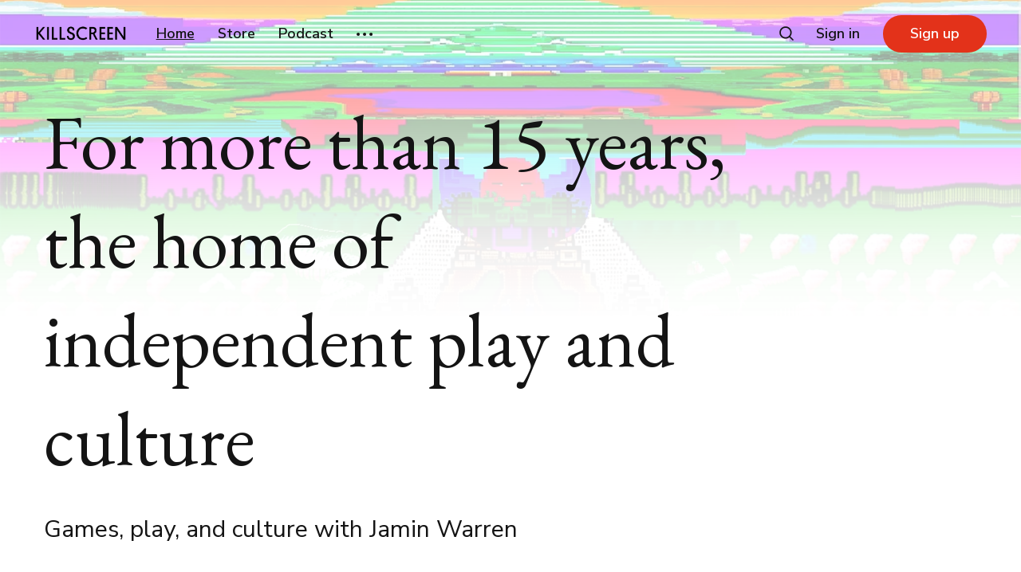

--- FILE ---
content_type: text/html; charset=utf-8
request_url: https://www.killscreen.com/?attachment_id=6995
body_size: 8582
content:
<!DOCTYPE html>
<html lang="en">
	<head>
		<meta charset="utf-8">
		<meta http-equiv="X-UA-Compatible" content="IE=edge">
		<title>Killscreen</title>
		<meta name="HandheldFriendly" content="True">
		<meta name="viewport" content="width=device-width, initial-scale=1">
		<link rel="preconnect" href="https://fonts.googleapis.com"> 
<link rel="preconnect" href="https://fonts.gstatic.com" crossorigin>
<link rel="preload" as="style" href="https://fonts.googleapis.com/css2?family=EB+Garamond:ital@0;1&family=Nunito+Sans:ital,wght@0,400;0,600;0,700;1,400;1,600;1,700&display=swap">
<link rel="stylesheet" href="https://fonts.googleapis.com/css2?family=EB+Garamond:ital@0;1&family=Nunito+Sans:ital,wght@0,400;0,600;0,700;1,400;1,600;1,700&display=swap">		<link rel="stylesheet" type="text/css" href="https://www.killscreen.com/assets/css/screen.css?v=6f09ceca7b">
		<style>.global-cover{background-image:url(/content/images/size/w1600/format/webp/2024/09/Alicia-Villadres---Playa---resortfloribannaBIGRES.jpeg)}@media(max-width:480px){.global-cover{background-image:url(/content/images/size/w800/format/webp/2024/09/Alicia-Villadres---Playa---resortfloribannaBIGRES.jpeg)}}</style>
				<meta name="description" content="Games, play, and culture with Jamin Warren">
    <link rel="icon" href="https://www.killscreen.com/content/images/size/w256h256/format/jpeg/2024/09/Asset-4--1--1.jpg" type="image/jpeg">
    <link rel="canonical" href="https://www.killscreen.com/">
    <meta name="referrer" content="no-referrer-when-downgrade">
    <link rel="next" href="https://www.killscreen.com/page/2/">
    
    <meta property="og:site_name" content="Killscreen">
    <meta property="og:type" content="website">
    <meta property="og:title" content="Killscreen">
    <meta property="og:description" content="Games, play, and culture with Jamin Warren">
    <meta property="og:url" content="https://www.killscreen.com/">
    <meta property="og:image" content="https://www.killscreen.com/content/images/size/w1200/2024/09/Alicia-Villadres---Playa---resortfloribannaBIGRES.jpeg">
    <meta property="article:publisher" content="https://www.facebook.com/killscreen1/">
    <meta name="twitter:card" content="summary_large_image">
    <meta name="twitter:title" content="Killscreen">
    <meta name="twitter:description" content="Games, play, and culture with Jamin Warren">
    <meta name="twitter:url" content="https://www.killscreen.com/">
    <meta name="twitter:image" content="https://www.killscreen.com/content/images/size/w1200/2024/09/Alicia-Villadres---Playa---resortfloribannaBIGRES.jpeg">
    <meta name="twitter:site" content="@killscreen">
    <meta property="og:image:width" content="1200">
    <meta property="og:image:height" content="514">
    
    <script type="application/ld+json">
{
    "@context": "https://schema.org",
    "@type": "WebSite",
    "publisher": {
        "@type": "Organization",
        "name": "Killscreen",
        "url": "https://www.killscreen.com/",
        "logo": {
            "@type": "ImageObject",
            "url": "https://www.killscreen.com/content/images/2024/09/Killscreen-logo-transparent--5--1.png"
        }
    },
    "url": "https://www.killscreen.com/",
    "name": "Killscreen",
    "image": {
        "@type": "ImageObject",
        "url": "https://www.killscreen.com/content/images/size/w1200/2024/09/Alicia-Villadres---Playa---resortfloribannaBIGRES.jpeg",
        "width": 1200,
        "height": 514
    },
    "mainEntityOfPage": "https://www.killscreen.com/",
    "description": "Games, play, and culture with Jamin Warren"
}
    </script>

    <meta name="generator" content="Ghost 6.12">
    <link rel="alternate" type="application/rss+xml" title="Killscreen" href="https://www.killscreen.com/rss/">
    <script defer src="https://cdn.jsdelivr.net/ghost/portal@~2.56/umd/portal.min.js" data-i18n="true" data-ghost="https://www.killscreen.com/" data-key="275d6c94fd1973d1aab839001c" data-api="https://killscreen.ghost.io/ghost/api/content/" data-locale="en" crossorigin="anonymous"></script><style id="gh-members-styles">.gh-post-upgrade-cta-content,
.gh-post-upgrade-cta {
    display: flex;
    flex-direction: column;
    align-items: center;
    font-family: -apple-system, BlinkMacSystemFont, 'Segoe UI', Roboto, Oxygen, Ubuntu, Cantarell, 'Open Sans', 'Helvetica Neue', sans-serif;
    text-align: center;
    width: 100%;
    color: #ffffff;
    font-size: 16px;
}

.gh-post-upgrade-cta-content {
    border-radius: 8px;
    padding: 40px 4vw;
}

.gh-post-upgrade-cta h2 {
    color: #ffffff;
    font-size: 28px;
    letter-spacing: -0.2px;
    margin: 0;
    padding: 0;
}

.gh-post-upgrade-cta p {
    margin: 20px 0 0;
    padding: 0;
}

.gh-post-upgrade-cta small {
    font-size: 16px;
    letter-spacing: -0.2px;
}

.gh-post-upgrade-cta a {
    color: #ffffff;
    cursor: pointer;
    font-weight: 500;
    box-shadow: none;
    text-decoration: underline;
}

.gh-post-upgrade-cta a:hover {
    color: #ffffff;
    opacity: 0.8;
    box-shadow: none;
    text-decoration: underline;
}

.gh-post-upgrade-cta a.gh-btn {
    display: block;
    background: #ffffff;
    text-decoration: none;
    margin: 28px 0 0;
    padding: 8px 18px;
    border-radius: 4px;
    font-size: 16px;
    font-weight: 600;
}

.gh-post-upgrade-cta a.gh-btn:hover {
    opacity: 0.92;
}</style><script async src="https://js.stripe.com/v3/"></script>
    <script defer src="https://cdn.jsdelivr.net/ghost/sodo-search@~1.8/umd/sodo-search.min.js" data-key="275d6c94fd1973d1aab839001c" data-styles="https://cdn.jsdelivr.net/ghost/sodo-search@~1.8/umd/main.css" data-sodo-search="https://killscreen.ghost.io/" data-locale="en" crossorigin="anonymous"></script>
    
    <link href="https://www.killscreen.com/webmentions/receive/" rel="webmention">
    <script defer src="/public/cards.min.js?v=6f09ceca7b"></script>
    <link rel="stylesheet" type="text/css" href="/public/cards.min.css?v=6f09ceca7b">
    <script defer src="/public/comment-counts.min.js?v=6f09ceca7b" data-ghost-comments-counts-api="https://www.killscreen.com/members/api/comments/counts/"></script>
    <script defer src="/public/member-attribution.min.js?v=6f09ceca7b"></script>
    <script defer src="/public/ghost-stats.min.js?v=6f09ceca7b" data-stringify-payload="false" data-datasource="analytics_events" data-storage="localStorage" data-host="https://www.killscreen.com/.ghost/analytics/api/v1/page_hit"  tb_site_uuid="2584b75d-4bd6-4cce-8259-f1d1c65abbb5" tb_post_uuid="undefined" tb_post_type="null" tb_member_uuid="undefined" tb_member_status="undefined"></script><style>:root {--ghost-accent-color: #E3321A;}</style>
    <style>
  @font-face {
    font-family: 'GT America Standard';
    src: url('../fonts/GT-America-Standard-Light.woff2') format('woff2'),
         url('../fonts/GT-America-Standard-Light.woff') format('woff');
    font-weight: 300;
    font-display: swap;
    font-style: normal;
  }

  @font-face {
    font-family: 'GT America Standard';
    src: url('../fonts/GT-America-Standard-Bold.woff2') format('woff2'),
         url('../fonts/GT-America-Standard-Bold.woff') format('woff');
    font-weight: 700;
    font-display: swap;
    font-style: normal;
  }

  @font-face {
    font-family: 'GT Sectra Book';
    src: url('../fonts/GT-Sectra-Book.woff2') format('woff2'),
         url('../fonts/GT-Sectra-Book.woff') format('woff');
    font-weight: 400;
    font-display: swap;
    font-style: normal;
  }

  :root {
    --font-base: 'GT America Standard', sans-serif;
    --font-serif: 'GT Sectra Book', serif;
  }
</style>

<!-- Google tag (gtag.js) -->
<script async src="https://www.googletagmanager.com/gtag/js?id=G-6XGLC3BK2D"></script>
<script>
  window.dataLayer = window.dataLayer || [];
  function gtag(){dataLayer.push(arguments);}
  gtag('js', new Date());

  gtag('config', 'G-6XGLC3BK2D');
</script>

<script>

!function(w,d,id,ns,s){var c=w[ns]=w[ns]||{};if(c.ready||(c.q=[],c.ready=function(){c.q.push(arguments)}),!d.getElementById(id)){var e=d.createElement(s);e.id=id,e.src="https://assets.context.ly/kit/6.latest/loader.js";var h=d.getElementsByTagName(s)[0];h.parentNode.insertBefore(e,h)}}(window,document,"ctx-loader","Contextly","script");

</script>

<script defer="defer" data-domain="killscreen.com" src="https://plausible.io/js/script.file-downloads.hash.outbound-links.pageview-props.revenue.tagged-events.js"></script>

<script>window.plausible = window.plausible || function() { (window.plausible.q = window.plausible.q || []).push(arguments) }</script>

<style>.loop-authors{display:none}</style>
	</head>
	<body class="home-template global-cover-homepage global-alternative-buttons">
		<div class="global-cover"></div>
		<div class="global-wrap">
			<div class="global-content">
				<header class="header-section">
	<div class="header-wrap">
		<div class="header-logo">
				<a href="https://www.killscreen.com" class="is-image"><img src="https://www.killscreen.com/content/images/2024/09/Killscreen-logo-transparent--5--1.png" alt="Killscreen home"></a>
		</div>
		<div class="header-nav">
			<input id="toggle" class="header-checkbox" type="checkbox">
			<label class="header-toggle" for="toggle">
				<span>
					<span class="bar"></span>
					<span class="bar"></span>
					<span class="bar"></span>
				</span>
			</label>
			<nav>
				
<ul>
	<li><a href="https://www.killscreen.com/" class="is-active">Home</a></li>
	<li><a href="https://store.killscreen.com/">Store</a></li>
	<li><a href="https://www.killscreen.com/podcast/">Podcast</a></li>
	<li class="is-dropdown">
		<svg role="img" viewBox="0 0 20 4" xmlns="http://www.w3.org/2000/svg"><path d="M2 4A2 2 0 102.001.001 2 2 0 002 4zm8 0a2 2 0 10.001-3.999A2 2 0 0010 4zm8 0a2 2 0 10.001-3.999A2 2 0 0018 4z"/></svg>		<ul>
			<li><a href="https://www.killscreen.com/archive/">Explore</a></li>
			<li><a href="https://www.killscreen.com/about/">About</a></li>
		</ul>
	</li>
</ul>

				<ul>
	<li class="signin"><a href="https://www.killscreen.com/signin/">Sign in</a></li>
	<li class="signup"><a href="https://www.killscreen.com/signup/" class="global-button">Sign up</a></li>
</ul>
					<span data-ghost-search><svg role="img" viewBox="0 0 24 24" xmlns="http://www.w3.org/2000/svg"><path d="M16.877 18.456l5.01 5.011c.208.197.484.308.771.308a1.118 1.118 0 00.809-1.888l-5.011-5.01c3.233-4.022 2.983-9.923-.746-13.654l-.291-.29a.403.403 0 00-.095-.075C13.307-.77 7.095-.649 3.223 3.223c-3.997 3.998-3.997 10.489 0 14.485 3.731 3.731 9.633 3.981 13.654.748zm-.784-13.617a7.96 7.96 0 010 11.254 7.961 7.961 0 01-11.253 0 7.96 7.96 0 010-11.254 7.961 7.961 0 0111.253 0z"/></svg></span>
			</nav>
		</div>
	</div>
</header>
				<main class="global-main">
					<div class="hero-section">
	<div class="hero-wrap">
		<h1 class="hero-title global-title-huge global-title-offset">
			For more than 15 years, the home of independent play and culture
		</h1>
			<p class="hero-description global-subtitle-excerpt">Games, play, and culture with Jamin Warren</p>
		<a href="https://www.killscreen.com/signup/" class="hero-button global-button">Become a subscriber</a>
	</div>
</div><div class="featured-section items-4">
	<div class="featured-wrap">
		<article class="item global-image post tag-generational-memory tag-deepfakes tag-archives tag-chinese-history tag-live-performance tag-photogrammetry tag-interactive-installation tag-cultural-identity tag-ai-art tag-hand-tracking tag-real-time-rendering tag-documentary tag-migration tag-intergenerational-dialogue featured">
	<a href="/ina-chen-generation-of-books-deepfake-family-memory/" class="global-link" aria-label="Ina Chen Charts Her Family&#x27;s Journey From Mao to Migration"></a>
	<picture>
	<source srcset="/content/images/size/w400/format/webp/2025/10/Ina-Chen---Generation-of-Books---YUDO6.jpg 400w, 
					/content/images/size/w800/format/webp/2025/10/Ina-Chen---Generation-of-Books---YUDO6.jpg 800w"
			sizes="(max-width:480px) 400px, 800px"
			type="image/webp">
	<img srcset="/content/images/size/w400/2025/10/Ina-Chen---Generation-of-Books---YUDO6.jpg 400w, 
				 /content/images/size/w800/2025/10/Ina-Chen---Generation-of-Books---YUDO6.jpg 800w"
		 sizes="(max-width:480px) 400px, 800px"
		 src="/content/images/size/w800/2025/10/Ina-Chen---Generation-of-Books---YUDO6.jpg"
		 loading="lazy"
		 alt="Ina Chen Charts Her Family&#x27;s Journey From Mao to Migration">
</picture>	<div class="item-content global-mask is-image">
		<small>Featured</small>
		<h2 class="item-title"><a href="/ina-chen-generation-of-books-deepfake-family-memory/">Ina Chen Charts Her Family&#x27;s Journey From Mao to Migration</a></h2>
		<div class="item-meta global-meta global-pointer">
			<a href="/author/jamin/">Jamin Warren</a>
		</div>
	</div>
</article>		<article class="item global-image post tag-ai-consciousness tag-surveillance tag-world-building tag-virtual-environments tag-smart-cities tag-cgi-noir tag-self-driving-cars tag-game-engines tag-speculative-design tag-interactive-installation tag-3d-animation tag-character-design tag-horses tag-virtual-reality featured">
	<a href="/lawrence-lek-ai-consciousness-smart-city-trilogy/" class="global-link" aria-label="The Inner Lives of Lawrence Lek&#x27;s Emotional AI"></a>
	<picture>
	<source srcset="/content/images/size/w400/format/webp/2025/09/231101_LawrenceLek_NOX_CGI_VIDEO2_DAY5-EquineTherapy_2304x960_ArtistMaster_ProRes422HQ.mov_snapshot_03.53.067-1.jpg 400w, 
					/content/images/size/w800/format/webp/2025/09/231101_LawrenceLek_NOX_CGI_VIDEO2_DAY5-EquineTherapy_2304x960_ArtistMaster_ProRes422HQ.mov_snapshot_03.53.067-1.jpg 800w"
			sizes="(max-width:480px) 400px, 800px"
			type="image/webp">
	<img srcset="/content/images/size/w400/2025/09/231101_LawrenceLek_NOX_CGI_VIDEO2_DAY5-EquineTherapy_2304x960_ArtistMaster_ProRes422HQ.mov_snapshot_03.53.067-1.jpg 400w, 
				 /content/images/size/w800/2025/09/231101_LawrenceLek_NOX_CGI_VIDEO2_DAY5-EquineTherapy_2304x960_ArtistMaster_ProRes422HQ.mov_snapshot_03.53.067-1.jpg 800w"
		 sizes="(max-width:480px) 400px, 800px"
		 src="/content/images/size/w800/2025/09/231101_LawrenceLek_NOX_CGI_VIDEO2_DAY5-EquineTherapy_2304x960_ArtistMaster_ProRes422HQ.mov_snapshot_03.53.067-1.jpg"
		 loading="lazy"
		 alt="The Inner Lives of Lawrence Lek&#x27;s Emotional AI">
</picture>	<div class="item-content global-mask is-image">
		<small>Featured</small>
		<h2 class="item-title"><a href="/lawrence-lek-ai-consciousness-smart-city-trilogy/">The Inner Lives of Lawrence Lek&#x27;s Emotional AI</a></h2>
		<div class="item-meta global-meta global-pointer">
			<a href="/author/jamin/">Jamin Warren</a>
		</div>
	</div>
</article>		<article class="item global-image post tag-3d-art tag-character-design tag-digital-fashion tag-motion-capture tag-unreal-engine tag-virtual-photography tag-queer-computing tag-digital-identity tag-mocap tag-daz-studio featured">
	<a href="/harriet-daveys-glossy-aliens-reject-gamings-binary-world/" class="global-link" aria-label="Harriet Davey&#x27;s Glossy Aliens Reject Gaming&#x27;s Binary World"></a>
	<picture>
	<source srcset="/content/images/size/w400/format/webp/2025/08/Harriet-Davey---27.png 400w, 
					/content/images/size/w800/format/webp/2025/08/Harriet-Davey---27.png 800w"
			sizes="(max-width:480px) 400px, 800px"
			type="image/webp">
	<img srcset="/content/images/size/w400/2025/08/Harriet-Davey---27.png 400w, 
				 /content/images/size/w800/2025/08/Harriet-Davey---27.png 800w"
		 sizes="(max-width:480px) 400px, 800px"
		 src="/content/images/size/w800/2025/08/Harriet-Davey---27.png"
		 loading="lazy"
		 alt="Harriet Davey&#x27;s Glossy Aliens Reject Gaming&#x27;s Binary World">
</picture>	<div class="item-content global-mask is-image">
		<small>Featured</small>
		<h2 class="item-title"><a href="/harriet-daveys-glossy-aliens-reject-gamings-binary-world/">Harriet Davey&#x27;s Glossy Aliens Reject Gaming&#x27;s Binary World</a></h2>
		<div class="item-meta global-meta global-pointer">
			<a href="/author/jamin/">Jamin Warren</a>
		</div>
	</div>
</article>		<article class="item global-image post tag-ai-companionship tag-character-ai tag-gaming-culture tag-digital-relationships tag-moral-panic tag-escapism tag-addiction tag-human-computer-interaction tag-emotional-intelligence tag-virtual-friendship featured">
	<a href="/what-gaming-tells-us-about-ai-companionship/" class="global-link" aria-label="What Gaming Tells Us About AI Companionship"></a>
	<picture>
	<source srcset="/content/images/size/w400/format/webp/2025/07/Untitled-design--14-.png 400w, 
					/content/images/size/w800/format/webp/2025/07/Untitled-design--14-.png 800w"
			sizes="(max-width:480px) 400px, 800px"
			type="image/webp">
	<img srcset="/content/images/size/w400/2025/07/Untitled-design--14-.png 400w, 
				 /content/images/size/w800/2025/07/Untitled-design--14-.png 800w"
		 sizes="(max-width:480px) 400px, 800px"
		 src="/content/images/size/w800/2025/07/Untitled-design--14-.png"
		 loading="lazy"
		 alt="What Gaming Tells Us About AI Companionship">
</picture>	<div class="item-content global-mask is-image">
		<small>Featured</small>
		<h2 class="item-title"><a href="/what-gaming-tells-us-about-ai-companionship/">What Gaming Tells Us About AI Companionship</a></h2>
		<div class="item-meta global-meta global-pointer">
			<a href="/author/jamin/">Jamin Warren</a>
		</div>
	</div>
</article>	</div>
</div>

<div class="loop-section">
	<div class="loop-subtitle global-title-wrap">
		<h3 class="global-title-large">See what we’ve <span>written lately</span></h3>
		<div class="loop-authors global-authors">
			<div class="global-author-item">
				<a href="/author/cap-kill-screen-staff/" class="global-link" title="Kill Screen Staff"></a>
				<span>Kill Screen Staff</span>
			</div>
			<div class="global-author-item">
				<a href="/author/cap-jason-johnson/" class="global-link" title="Jason Johnson"></a>
				<span>Jason Johnson</span>
			</div>
			<div class="global-author-item">
				<a href="/author/cap-chris-priestman/" class="global-link" title="Chris Priestman"></a>
				<span>Chris Priestman</span>
			</div>
			<div class="global-author-item is-image global-image is-last">
				<a href="/author/jamin/" class="global-link" title="Jamin Warren"></a>
				<picture>
	<source srcset="https://www.gravatar.com/avatar/cedc16d673ac2057099909f362aabdad?s&#x3D;250&amp;r&#x3D;x&amp;d&#x3D;mp 400w"
			sizes="400px"
			type="image/webp">
	<img srcset="https://www.gravatar.com/avatar/cedc16d673ac2057099909f362aabdad?s&#x3D;250&amp;r&#x3D;x&amp;d&#x3D;mp 400w"
		 sizes="400px"
		 src="https://www.gravatar.com/avatar/cedc16d673ac2057099909f362aabdad?s&#x3D;250&amp;r&#x3D;x&amp;d&#x3D;mp"
		 loading="lazy" 
		 alt="Jamin Warren">
</picture>			</div>
			<span>Meet our top authors</span>
					</div>
	</div>
	<div class="loop-wrap">
		<article class="item global-image post tag-digital-archaeology tag-elden-ring tag-environmental-storytelling tag-florence-smith-nicholls tag-game-studies tag-materiality tag-procedural-generation tag-queer-computing tag-queer-games tag-virtual-landscapes tag-emergent-narrative tag-media-archaeology">
	<a href="/mapping-the-unmappable-florence-smith-nicholls-archaeogaming/" class="global-link" aria-label="Why should we treat videogames as archaeological sites?"></a>
	<picture>
	<source srcset="/content/images/size/w400/format/webp/2025/12/Untitled-design--24-.png 400w, 
					/content/images/size/w800/format/webp/2025/12/Untitled-design--24-.png 800w"
			sizes="(max-width:480px) 400px, 800px"
			type="image/webp">
	<img srcset="/content/images/size/w400/2025/12/Untitled-design--24-.png 400w, 
				 /content/images/size/w800/2025/12/Untitled-design--24-.png 800w"
		 sizes="(max-width:480px) 400px, 800px"
		 src="/content/images/size/w800/2025/12/Untitled-design--24-.png"
		 loading="lazy"
		 alt="Why should we treat videogames as archaeological sites?">
</picture>	<div class="item-content global-mask is-image">
		<h2 class="item-title"><a href="/mapping-the-unmappable-florence-smith-nicholls-archaeogaming/">Why should we treat videogames as archaeological sites?</a></h2>
		<div class="item-meta global-meta global-pointer">
			<a href="/author/jamin/">Jamin Warren</a>
		</div>
		<div class="item-tags global-tags global-pointer is-image">
						<a href="/tag/digital-archaeology/">digital archaeology</a>
		</div>
	</div>
</article>		<article class="item global-image post tag-real-time-performance tag-digital-performance tag-game-engines tag-real-time-rendering tag-commedia-dellarte tag-motion-capture tag-performance-art tag-vr-puppetry tag-digital-art tag-kevin-peter-he tag-team-rolfes tag-club-cringe tag-nyc tag-virtual-production tag-digital-storytelling">
	<a href="/diskokina-virtual-club-theater-game-engines/" class="global-link" aria-label="Go to Diskokina to See the Future of Live Performance"></a>
	<picture>
	<source srcset="/content/images/size/w400/format/webp/2025/12/Diskokina-4.jpg 400w, 
					/content/images/size/w800/format/webp/2025/12/Diskokina-4.jpg 800w"
			sizes="(max-width:480px) 400px, 800px"
			type="image/webp">
	<img srcset="/content/images/size/w400/2025/12/Diskokina-4.jpg 400w, 
				 /content/images/size/w800/2025/12/Diskokina-4.jpg 800w"
		 sizes="(max-width:480px) 400px, 800px"
		 src="/content/images/size/w800/2025/12/Diskokina-4.jpg"
		 loading="lazy"
		 alt="Go to Diskokina to See the Future of Live Performance">
</picture>	<div class="item-content global-mask is-image">
		<h2 class="item-title"><a href="/diskokina-virtual-club-theater-game-engines/">Go to Diskokina to See the Future of Live Performance</a></h2>
		<div class="item-meta global-meta global-pointer">
			<a href="/author/jamin/">Jamin Warren</a>
		</div>
		<div class="item-tags global-tags global-pointer is-image">
						<a href="/tag/real-time-performance/">real-time performance</a>
		</div>
	</div>
</article>		<article class="item global-image post tag-issue-01 tag-mark-essen tag-messhof tag-the-thrill-of-combat tag-multiplayer-games tag-randomness tag-local-multiplayer">
	<a href="/mark-essen-messhof-experimental-game-design-discomfort/" class="global-link" aria-label="Manufacturing Discomfort with Messhof [KS01]"></a>
	<picture>
	<source srcset="/content/images/size/w400/format/webp/2025/12/rooftop_a.jpg 400w, 
					/content/images/size/w800/format/webp/2025/12/rooftop_a.jpg 800w"
			sizes="(max-width:480px) 400px, 800px"
			type="image/webp">
	<img srcset="/content/images/size/w400/2025/12/rooftop_a.jpg 400w, 
				 /content/images/size/w800/2025/12/rooftop_a.jpg 800w"
		 sizes="(max-width:480px) 400px, 800px"
		 src="/content/images/size/w800/2025/12/rooftop_a.jpg"
		 loading="lazy"
		 alt="Manufacturing Discomfort with Messhof [KS01]">
</picture>	<div class="item-content global-mask is-image">
		<h2 class="item-title"><a href="/mark-essen-messhof-experimental-game-design-discomfort/">Manufacturing Discomfort with Messhof [KS01]</a></h2>
		<div class="item-meta global-meta global-pointer">
			<a href="/author/jamin/">Jamin Warren</a>
		</div>
		<div class="item-tags global-tags global-pointer is-image">
			<span class="global-members-label is-image">
	<svg role="img" viewBox="0 0 24 24" xmlns="http://www.w3.org/2000/svg"><path d="M5.445 9.333V6.667C5.445 2.985 8.38 0 12 0c3.62 0 6.554 2.985 6.554 6.667v2.666s2.622 1.214 2.622 6c0 4.787-3.815 8.667-8.52 8.667h-1.312c-4.706 0-8.52-3.88-8.52-8.667 0-4.786 2.621-6 2.621-6zm10.487 0V6.667c0-2.21-1.76-4-3.932-4-2.172 0-3.933 1.79-3.933 4v2.666h7.865z"/></svg></span>
			<a href="/tag/issue-01/">Issue 01</a>
		</div>
	</div>
</article>		<article class="item global-image post tag-war tag-tribeca tag-interactive-art tag-game-design tag-aaa-development tag-documentary tag-observation tag-alan-kwan">
	<a href="/alan-kwan-scent-video-game-witness/" class="global-link" aria-label="What Happens When You Can Do Nothing in a War Zone?"></a>
	<picture>
	<source srcset="/content/images/size/w400/format/webp/2025/12/Scent_-Alan-Kwan-_4.jpg 400w, 
					/content/images/size/w800/format/webp/2025/12/Scent_-Alan-Kwan-_4.jpg 800w"
			sizes="(max-width:480px) 400px, 800px"
			type="image/webp">
	<img srcset="/content/images/size/w400/2025/12/Scent_-Alan-Kwan-_4.jpg 400w, 
				 /content/images/size/w800/2025/12/Scent_-Alan-Kwan-_4.jpg 800w"
		 sizes="(max-width:480px) 400px, 800px"
		 src="/content/images/size/w800/2025/12/Scent_-Alan-Kwan-_4.jpg"
		 loading="lazy"
		 alt="What Happens When You Can Do Nothing in a War Zone?">
</picture>	<div class="item-content global-mask is-image">
		<h2 class="item-title"><a href="/alan-kwan-scent-video-game-witness/">What Happens When You Can Do Nothing in a War Zone?</a></h2>
		<div class="item-meta global-meta global-pointer">
			<a href="/author/jamin/">Jamin Warren</a>
		</div>
		<div class="item-tags global-tags global-pointer is-image">
						<a href="/tag/war/">war</a>
		</div>
	</div>
</article>		<article class="item global-image post tag-digital-identity tag-3d-animation tag-ai-art tag-game-engines tag-virtual-avatars tag-motion-capture tag-self-portraiture tag-uncanny tag-simulation-art tag-the-sims tag-renaissance">
	<a href="/carrie-chen-digital-avatars-ai-identity/" class="global-link" aria-label="Carrie Chen&#x27;s Digital Avatars Bridge Past and Future"></a>
	<picture>
	<source srcset="/content/images/size/w400/format/webp/2025/12/Carrie-Chen--Primavera--Still--2023.jpg 400w, 
					/content/images/size/w800/format/webp/2025/12/Carrie-Chen--Primavera--Still--2023.jpg 800w"
			sizes="(max-width:480px) 400px, 800px"
			type="image/webp">
	<img srcset="/content/images/size/w400/2025/12/Carrie-Chen--Primavera--Still--2023.jpg 400w, 
				 /content/images/size/w800/2025/12/Carrie-Chen--Primavera--Still--2023.jpg 800w"
		 sizes="(max-width:480px) 400px, 800px"
		 src="/content/images/size/w800/2025/12/Carrie-Chen--Primavera--Still--2023.jpg"
		 loading="lazy"
		 alt="Carrie Chen&#x27;s Digital Avatars Bridge Past and Future">
</picture>	<div class="item-content global-mask is-image">
		<h2 class="item-title"><a href="/carrie-chen-digital-avatars-ai-identity/">Carrie Chen&#x27;s Digital Avatars Bridge Past and Future</a></h2>
		<div class="item-meta global-meta global-pointer">
			<a href="/author/jamin/">Jamin Warren</a>
		</div>
		<div class="item-tags global-tags global-pointer is-image">
						<a href="/tag/digital-identity/">digital identity</a>
		</div>
	</div>
</article>		<article class="item global-image post tag-game-aesthetics tag-retro tag-pixel-art tag-vistavision tag-film-stock tag-p-t-anderson tag-derek-yu tag-nostalgia tag-analog tag-super-meat-boy tag-hotline-miami tag-stardew-valley tag-cinematography tag-cultural-memory tag-material-culture">
	<a href="/retro-gaming-film-stock-aesthetic-nostalgia/" class="global-link" aria-label="Why P.T. Anderson Gets Away With &quot;Retro&quot; But Games Don&#x27;t"></a>
	<picture>
	<source srcset="/content/images/size/w400/format/webp/2025/11/Untitled-design--20-.png 400w, 
					/content/images/size/w800/format/webp/2025/11/Untitled-design--20-.png 800w"
			sizes="(max-width:480px) 400px, 800px"
			type="image/webp">
	<img srcset="/content/images/size/w400/2025/11/Untitled-design--20-.png 400w, 
				 /content/images/size/w800/2025/11/Untitled-design--20-.png 800w"
		 sizes="(max-width:480px) 400px, 800px"
		 src="/content/images/size/w800/2025/11/Untitled-design--20-.png"
		 loading="lazy"
		 alt="Why P.T. Anderson Gets Away With &quot;Retro&quot; But Games Don&#x27;t">
</picture>	<div class="item-content global-mask is-image">
		<h2 class="item-title"><a href="/retro-gaming-film-stock-aesthetic-nostalgia/">Why P.T. Anderson Gets Away With &quot;Retro&quot; But Games Don&#x27;t</a></h2>
		<div class="item-meta global-meta global-pointer">
			<a href="/author/jamin/">Jamin Warren</a>
		</div>
		<div class="item-tags global-tags global-pointer is-image">
						<a href="/tag/game-aesthetics/">game aesthetics</a>
		</div>
	</div>
</article>		<article class="item global-image post tag-documentary tag-roleplay tag-virtual-communities tag-arma-3 tag-digital-performance tag-arte-france tag-direct-cinema tag-emergent-narrative tag-victor-assie tag-online-culture tag-guillhem-causse tag-ekiem-barbier tag-quentin-lhelgouach tag-sandbox-game tag-social-simulation tag-digital-puppetry tag-interactive-documentary tag-virtual-worlds">
	<a href="/la-vraie-vie-asks-what-it-means-to-be-real-in-a-fake-place/" class="global-link" aria-label="&quot;La vraie vie&quot; Asks What It Means To Be Real In A Fake Place"></a>
	<picture>
	<source srcset="/content/images/size/w400/format/webp/2025/11/EPISODE-5_yellow1-1-1.png 400w, 
					/content/images/size/w800/format/webp/2025/11/EPISODE-5_yellow1-1-1.png 800w"
			sizes="(max-width:480px) 400px, 800px"
			type="image/webp">
	<img srcset="/content/images/size/w400/2025/11/EPISODE-5_yellow1-1-1.png 400w, 
				 /content/images/size/w800/2025/11/EPISODE-5_yellow1-1-1.png 800w"
		 sizes="(max-width:480px) 400px, 800px"
		 src="/content/images/size/w800/2025/11/EPISODE-5_yellow1-1-1.png"
		 loading="lazy"
		 alt="&quot;La vraie vie&quot; Asks What It Means To Be Real In A Fake Place">
</picture>	<div class="item-content global-mask is-image">
		<h2 class="item-title"><a href="/la-vraie-vie-asks-what-it-means-to-be-real-in-a-fake-place/">&quot;La vraie vie&quot; Asks What It Means To Be Real In A Fake Place</a></h2>
		<div class="item-meta global-meta global-pointer">
			<a href="/author/jamin/">Jamin Warren</a>
		</div>
		<div class="item-tags global-tags global-pointer is-image">
						<a href="/tag/documentary/">documentary</a>
		</div>
	</div>
</article>		<article class="item global-image post tag-world-building tag-unreal-engine tag-motion-capture tag-performance-art tag-immersive-design tag-installation tag-game-design tag-digital-bodies tag-morphogenesis tag-science-fiction tag-interactive-narrative tag-3d-characters tag-experimental tag-post-human tag-theater">
	<a href="/keiken-morphogenic-angels-post-human-game-designretry/" class="global-link" aria-label="Keiken&#x27;s Morphogenic Angels Imagines Post-Human Bodies 1,000 Years From Now"></a>
	<picture>
	<source srcset="/content/images/size/w400/format/webp/2025/10/keiken-Morphogenic-Angels-2023-Hau-Berlin-Lowres-8.jpg 400w, 
					/content/images/size/w800/format/webp/2025/10/keiken-Morphogenic-Angels-2023-Hau-Berlin-Lowres-8.jpg 800w"
			sizes="(max-width:480px) 400px, 800px"
			type="image/webp">
	<img srcset="/content/images/size/w400/2025/10/keiken-Morphogenic-Angels-2023-Hau-Berlin-Lowres-8.jpg 400w, 
				 /content/images/size/w800/2025/10/keiken-Morphogenic-Angels-2023-Hau-Berlin-Lowres-8.jpg 800w"
		 sizes="(max-width:480px) 400px, 800px"
		 src="/content/images/size/w800/2025/10/keiken-Morphogenic-Angels-2023-Hau-Berlin-Lowres-8.jpg"
		 loading="lazy"
		 alt="Keiken&#x27;s Morphogenic Angels Imagines Post-Human Bodies 1,000 Years From Now">
</picture>	<div class="item-content global-mask is-image">
		<h2 class="item-title"><a href="/keiken-morphogenic-angels-post-human-game-designretry/">Keiken&#x27;s Morphogenic Angels Imagines Post-Human Bodies 1,000 Years From Now</a></h2>
		<div class="item-meta global-meta global-pointer">
			<a href="/author/jamin/">Jamin Warren</a>
		</div>
		<div class="item-tags global-tags global-pointer is-image">
						<a href="/tag/world-building/">World-Building</a>
		</div>
	</div>
</article>	</div>
</div><div class="pagination-section">
	<div class="pagination-wrap">
		<a href="/page/2/" id="next-page"></a>
		<button class="global-button">Load more</button>
	</div>
</div>
<div class="special-section">
	<div class="global-title-wrap">
		<h3 class="global-title-medium">In case you <span>missed it</span></h3>
		<a href="https://www.killscreen.com/tag/trending/" aria-label="Link to the collection"><svg role="img" viewBox="0 0 24 24" xmlns="http://www.w3.org/2000/svg"><path d="M17.185 6.08c1.485 1.585 2.733 2.8 3.813 3.643 1.045.843 2.057 1.45 3.002 1.855v.743c-1.08.506-2.16 1.18-3.171 2.024-1.012.81-2.227 1.99-3.644 3.576h-1.282c1.046-2.193 2.26-4.217 3.374-5.432H.014v-.978h19.263a31.274 31.274 0 01-1.855-2.699c-.338-.506-.844-1.417-1.485-2.733h1.248z"/></svg></a>
	</div>
	<div class="special-wrap">
	</div>
</div>

					<div class="subscribe-section">
	<div class="subscribe-wrap global-title-wrap">
		<h3 class="global-title-medium">Subscribe to <span>new posts</span></h3>
		<form data-members-form="subscribe" data-members-autoredirect="false" class="subscribe-form">
			<input data-members-email type="email" placeholder="Your email address" aria-label="Your email address" required>
			<button class="global-button" type="submit">Subscribe</button>
		</form>
		<div class="subscribe-alert">
			<small class="alert-loading global-alert">Processing your application</small>
			<small class="alert-success global-alert">Please check your inbox and click the link to confirm your subscription</small>
			<small class="alert-error global-alert">There was an error sending the email</small>
		</div>
	</div>
</div>
				</main>
				<footer class="footer-section global-footer">
	<div class="footer-wrap">
		<div class="footer-logo">
				<a href="https://www.killscreen.com" class="is-image"><img src="https://www.killscreen.com/content/images/2024/09/Killscreen-logo-transparent--5--1.png" alt="Killscreen home"></a>
		</div>
		<div class="footer-nav">
			<div class="footer-nav-column is-social">
				<small>Social</small>
				<ul>
					<li><a href="https://www.facebook.com/killscreen1/"><svg role="img" viewBox="0 0 24 24" xmlns="http://www.w3.org/2000/svg"><path d="M23.9981 11.9991C23.9981 5.37216 18.626 0 11.9991 0C5.37216 0 0 5.37216 0 11.9991C0 17.9882 4.38789 22.9522 10.1242 23.8524V15.4676H7.07758V11.9991H10.1242V9.35553C10.1242 6.34826 11.9156 4.68714 14.6564 4.68714C15.9692 4.68714 17.3424 4.92149 17.3424 4.92149V7.87439H15.8294C14.3388 7.87439 13.8739 8.79933 13.8739 9.74824V11.9991H17.2018L16.6698 15.4676H13.8739V23.8524C19.6103 22.9522 23.9981 17.9882 23.9981 11.9991Z"/></svg>Facebook</a></li>
					<li><a href="https://x.com/killscreen"><svg role="img" viewBox="0 0 24 24" xmlns="http://www.w3.org/2000/svg"><path d="M18.901 1.153h3.68l-8.04 9.19L24 22.846h-7.406l-5.8-7.584-6.638 7.584H.474l8.6-9.83L0 1.154h7.594l5.243 6.932ZM17.61 20.644h2.039L6.486 3.24H4.298Z"/></svg>X</a></li>
					

				</ul>
			</div>
			



<div class="footer-nav-column">
	<small>Links</small>
	<ul>
		<li><a href="#/portal/">Sign up</a></li>
		<li><a href="https://www.killscreen.com/faq/">FAQ</a></li>
		<li><a href="https://www.killscreen.com/code-of-conduct/">Code of Conduct</a></li>
	</ul>
</div>

<div class="footer-nav-column">
	<small>Links</small>
	<ul>
		<li><a href="https://www.killscreen.com/advertise-with-killscreen/">Advertise with Us</a></li>
	</ul>
</div>



		</div>
	</div>
	<div class="footer-copyright">
		&copy; 2026 <a href="https://www.killscreen.com">Killscreen</a> —
		Kill Screen Media Inc.
	</div>
</footer>			</div>
		</div>
		<div id="notifications" class="global-notification">
	<div class="subscribe">You’ve successfully subscribed to Killscreen</div>
	<div class="signin">Welcome back! You’ve successfully signed in.</div>
	<div class="signup">Great! You’ve successfully signed up.</div>
	<div class="update-email">Success! Your email is updated.</div>
	<div class="expired">Your link has expired</div>
	<div class="checkout-success">Success! Check your email for magic link to sign-in.</div>
</div>
				<script src="https://www.killscreen.com/assets/js/global.js?v=6f09ceca7b"></script>
		<script src="https://www.killscreen.com/assets/js/index.js?v=6f09ceca7b"></script>
		<script>
!function(){"use strict";const p=new URLSearchParams(window.location.search),isAction=p.has("action"),isStripe=p.has("stripe"),success=p.get("success"),action=p.get("action"),stripe=p.get("stripe"),n=document.getElementById("notifications"),a="is-subscribe",b="is-signin",c="is-signup",f="is-update-email",d="is-expired",e="is-checkout-success";p&&(isAction&&(action=="subscribe"&&success=="true"&&n.classList.add(a),action=="signup-paid"&&success=="true"&&n.classList.add(a),action=="signin"&&success=="true"&&n.classList.add(b),action=="signup"&&success=="true"&&n.classList.add(c),action=="updateEmail"&&success=="true"&&n.classList.add(f),success=="false"&&n.classList.add(d)),isStripe&&stripe=="success"&&n.classList.add(e),(isAction||isStripe)&&setTimeout(function(){window.history.replaceState(null,null,window.location.pathname),n.classList.remove(a,b,c,d,e,f)},5000))}();
</script>

		
		
		
		<script>

    Contextly.ready('widgets');

</script>
<script>
!function(w,d,id,ns,s){var c=w[ns]=w[ns]||{};if(c.ready||(c.q=[],c.ready=function(){c.q.push(arguments)}),!d.getElementById(id)){var e=d.createElement(s);e.id=id,e.defer=true,e.src="https://assets.context.ly/kit/6.latest/loader.js";var h=d.getElementsByTagName(s)[0];h.parentNode.insertBefore(e,h)}}(window,document,"ctx-loader","Contextly","script");
</script>
<script>
Contextly.ready('widgets');
</script>
<script>
  const OutpostPub = {
    apiDomain: "https://killscreencom.outpost.pub",
    apiKey: "3eb80c6c-a9a3-4255-a24d-2d0ae9e6ab0c",
    siteName: "Killscreen",
    memberId: "",
    memberEmail: "",
  }
</script>
<script defer src="https://assets.outpostpublishingcoop.com/assets/v2/js/outpost-pub.js"></script>
	</body>
</html>

--- FILE ---
content_type: text/css; charset=UTF-8
request_url: https://www.killscreen.com/assets/css/screen.css?v=6f09ceca7b
body_size: 17735
content:
/* //////////////////////////////////////////////////////////////////////////

   Genki 2.5.2

   //////////////////////////////////////////////////////////////////////////
    
   I. Customize
   |
   ├─ Global settings
   ├─ Fonts
   ├─ Colors
   ├─ Light version
   ├─ Medium version
   ├─ Dark version
   ├─ Logo for dark version
   └─ Hiding 'Portal' notifications

   II. 3rd party scripts
   |
   ├─ Normalize.css
   └─ lightense-images.js, progress bar

   III. Theme
   |
   ├─ 1.Global
   ├─ 2.Header
   ├─ 3.Hero
   ├─ 4.Loop
   ├─ 5.Featured & Special section
   ├─ 6.Pagination
   ├─ 7.Search function
   ├─ 8.Post — Header
   ├─ 9.Post — Content
   ├─ 10.Post — Share
   ├─ 11.Post — Navigation
   ├─ 12.Post — Comments
   ├─ 13.Author & Tag page
   ├─ 14.Subscribe form
   ├─ 15.Footer
   ├─ 16.Custom — Pages
   ├─ 17.Custom — Error page
   ├─ 18.Custom — Tags & Authors page
   ├─ 19.Custom — Membership page
   └─ 20.Custom — Account page
   
   //////////////////////////////////////////////////////////////////////////

   I. Customize

   ////////////////////////////////////////////////////////////////////////// */

:root {

   /* Global settings
   –––––––––––––––––––––––––––––––––––––––––––––––––––– */ 

   /* Logo */
   --height-logo-header: 26px;
   --height-logo-footer: 26px;
   --height-logo-mobile-header: 26px;
   --height-logo-mobile-footer: 26px;

   /* Border radius */
   --border-radius: 50px;

   /* Global wrapper */
   --max-width-global-wrap: 1620px;

   /* Posts card wrapper */
   --max-width-cards-wrap: 1196px;

   /* Post content wrapper */
   --max-width-post-wrap: 700px;

   /* Item margin */
   --margin-item: 1vw;


   /* Fonts
   –––––––––––––––––––––––––––––––––––––––––––––––––––– */

   /* Search results, post cards, etc. */
   --font-family-one: var(--gh-font-body, 'Nunito Sans', -apple-system, BlinkMacSystemFont, "Segoe UI", Roboto, Helvetica, Arial, sans-serif);
   --font-weight-one-regular: 400;
   --font-weight-one-semi-bold: 600;
   --font-weight-one-bold: 700;

   /* Post content */
   --font-family-two: var(--gh-font-body, 'Nunito Sans', -apple-system, BlinkMacSystemFont, "Segoe UI", Roboto, Helvetica, Arial, sans-serif);
   --font-weight-two-regular: 400;
   --font-weight-two-semi-bold: 600;
   --font-weight-two-bold: 700;

   /* Headings, logo, etc. */
   --font-family-three: var(--gh-font-heading, 'EB Garamond', serif);
   --font-weight-three-regular: 400;

   /* Colors
   –––––––––––––––––––––––––––––––––––––––––––––––––––– */
   
   /* Color of details */
   --ghost-accent-color: #f81ce5;


   /* Light version
   –––––––––––––––––––––––––––––––––––––––––––––––––––– */

   /* Fonts */
   --color-font-one: #141414;
   --color-font-two: #fff;
   --color-font-three: #141414;
   --color-font-four: #fff;

   /* Background & elements */
   --color-one: #f4f4f7;
   --color-two: #ededf1;
   --color-three: #141414;
   --color-body: #fff;
   --color-white: #fff;
   --color-black: #141414;

   /* Alert */
   --color-alert-success: #61d6ad;
   --color-alert-error: #ff6c78;

   /* Border */
   --color-border-one: #d6d6da;
   --color-border-two: rgba(62,67,75,.6);
   --color-border-three: rgba(255,255,255,.8);

   /* Underline */
   --color-underline: var(--ghost-accent-color);

   /* Overlay */
   --overlay-item-image-top: .3;
   --overlay-item-image-bottom: .3;

   /* Opacity */
   --opacity-cover-image: .4;
}

/* Medium version
   –––––––––––––––––––––––––––––––––––––––––––––––––––– */
.sepia-mode {

   /* Fonts */
   --color-font-one: #1e1e1e;
   --color-font-three: #1e1e1e;

   /* Background & elements */
   --color-one: #e8e5d6;
   --color-two: #fff;
   --color-three: #1e1e1e;
   --color-body: #f2efe4;
   --color-black: #1e1e1e;
   
   /* Border */
   --color-border-one: #bfbeb3;
   --color-border-two: #99988f;

   /* Overlay */
   --overlay-item-image-top: .4;
   --overlay-item-image-bottom: .4;
}

/* Dark version
   –––––––––––––––––––––––––––––––––––––––––––––––––––– */
.dark-mode {

   /* Fonts */
   --color-font-one: #fff;
   --color-font-two: #1e2631;
   --color-font-three: #1e2631;

   /* Background & elements */
   --color-one: #2a343e;
   --color-two: #141b23;
   --color-three: #fff;
   --color-body: #1e2631;
   --color-black: #1e2631;

   /* Border */
   --color-border-one: #3f4851;
   --color-border-two: #888d93;

   /* Overlay */
   --overlay-item-image-top: .4;
   --overlay-item-image-bottom: .5;
}

/* Automatic dark version [duplicate dark version]
   –––––––––––––––––––––––––––––––––––––––––––––––––––– */
@media (prefers-color-scheme:dark) {
   .auto-dark-mode {

      /* Fonts */
     --color-font-one: #fff;
     --color-font-two: #1e2631;
     --color-font-three: #1e2631;

     /* Background & elements */
     --color-one: #2a343e;
     --color-two: #141b23;
     --color-three: #fff;
     --color-body: #1e2631;
     --color-black: #1e2631;

     /* Border */
     --color-border-one: #3f4851;
     --color-border-two: #888d93;

     /* Overlay */
     --overlay-item-image-top: .4;
     --overlay-item-image-bottom: .5;
   }
}

/* Logo for dark version
   –––––––––––––––––––––––––––––––––––––––––––––––––––– */
@media (prefers-color-scheme:dark) {
   .auto-dark-mode a.is-dark + a {
      display: none;
   }
}

@media (prefers-color-scheme:light) {
   .auto-dark-mode a.is-dark {
      display: none;
   }
}

/* Hiding 'Portal' notifications
   –––––––––––––––––––––––––––––––––––––––––––––––––––– */
iframe[title="portal-notification"] {
   display: none;
}

/* Ghost 'Custom Fonts' adjustment
   –––––––––––––––––––––––––––––––––––––––––––––––––––– */
body[class*='gh-font-body'] {
   --font-weight-one-semi-bold: 400;
   --font-weight-two-semi-bold: 400;
}

/* //////////////////////////////////////////////////////////////////////////

   II. 3rd party scripts

   ////////////////////////////////////////////////////////////////////////// */

/* Normalize.css
   –––––––––––––––––––––––––––––––––––––––––––––––––––– 
   Version : 8.0.1
   Website : necolas.github.io/normalize.css
   Repo    : github.com/necolas/normalize.css
   Author  : Nicolas Gallagher
   License : MIT
   –––––––––––––––––––––––––––––––––––––––––––––––––––– */
html{line-height:1.15;-webkit-text-size-adjust:100%}body{margin:0}main{display:block}h1{font-size:2em;margin:.67em 0}hr{overflow:visible;box-sizing:content-box;height:0}pre{font-family:monospace,monospace;font-size:1em}a{background-color:transparent}abbr[title]{text-decoration:underline;text-decoration:underline dotted;border-bottom:none}b,strong{font-weight:bolder}code,kbd,samp{font-family:monospace,monospace;font-size:1em}small{font-size:80%}sub,sup{font-size:75%;line-height:0;position:relative;vertical-align:baseline}sub{bottom:-.25em}sup{top:-.5em}img{border-style:none}button,input,optgroup,select,textarea{font-family:inherit;font-size:100%;line-height:1.15;margin:0}button,input{overflow:visible}button,select{text-transform:none}button,[type='button'],[type='reset'],[type='submit']{-webkit-appearance:button}button::-moz-focus-inner,[type='button']::-moz-focus-inner,[type='reset']::-moz-focus-inner,[type='submit']::-moz-focus-inner{padding:0;border-style:none}button:-moz-focusring,[type='button']:-moz-focusring,[type='reset']:-moz-focusring,[type='submit']:-moz-focusring{outline:1px dotted ButtonText}fieldset{padding:.35em .75em .625em}legend{display:table;box-sizing:border-box;max-width:100%;padding:0;white-space:normal;color:inherit}progress{vertical-align:baseline}textarea{overflow:auto}[type='checkbox'],[type='radio']{box-sizing:border-box;padding:0}[type='number']::-webkit-inner-spin-button,[type='number']::-webkit-outer-spin-button{height:auto}[type='search']{outline-offset:-2px;-webkit-appearance:textfield}[type='search']::-webkit-search-decoration{-webkit-appearance:none}::-webkit-file-upload-button{font:inherit;-webkit-appearance:button}details{display:block}summary{display:list-item}template{display:none}[hidden]{display:none}

/* Custom settings for lightense-images.js, progress bar
   –––––––––––––––––––––––––––––––––––––––––––––––––––– */
.lightense-backdrop{z-index:99998!important;background-color:var(--color-body)!important;-webkit-backdrop-filter:initial!important;backdrop-filter:initial!important}.lightense-wrap ~ br,.lightense-wrap ~ small{display:none}.lightense-wrap img{border-radius:0!important}.post-progress{position:fixed;z-index:90;top:0;right:0;left:0;width:100%;height:8px;transition:opacity .15s ease-out .3s;border:none;outline:none;-webkit-appearance:none;-moz-appearance:none;appearance:none}.post-progress:not([value]){display:none}.post-progress,.post-progress[value]::-webkit-progress-bar{background-color:transparent}.post-progress[value]::-webkit-progress-value{background-color:var(--ghost-accent-color)}.post-progress[value]::-moz-progress-bar{background-color:var(--ghost-accent-color)}.post-progress[value='1']{opacity:0}

/* //////////////////////////////////////////////////////////////////////////

   III. Theme
   
   ////////////////////////////////////////////////////////////////////////// */

/* --------------------------------------------------------------------------
   1.Global
   -------------------------------------------------------------------------- */
html {
   font-size: 62.5%;
}

html,
body {
   height: 100%;
   max-height: 100%;
   -webkit-font-smoothing: antialiased;
   -moz-osx-font-smoothing: grayscale;
   -webkit-tap-highlight-color: transparent;
}

body {
   font-family: var(--font-family-one);
   font-size: 20px;
   font-weight: var(--font-weight-one-regular);
   line-height: 1.5;
   word-wrap: break-word;
   word-break: break-word;
   color: var(--color-font-one);
   background-color: var(--color-body);
}

/* Typography
   –––––––––––––––––––––––––––––––––––––––––––––––––––– */
h1,h2,h3,h4,h5,h6,
input,
textarea,
blockquote {
   line-height: 1.3;
}

h1,h2,h3,h4,h5,h6 {
   font-weight: var(--font-weight-one-bold);
}

/* Links
   –––––––––––––––––––––––––––––––––––––––––––––––––––– */
a {
   text-decoration: none;
   color: var(--color-font-one);
}

/* input & textarea
   –––––––––––––––––––––––––––––––––––––––––––––––––––– */
input,
textarea {
   color: var(--color-font-one);
   border: none;
   border-radius: 0;
   outline: none;
   background-color: transparent;
   box-shadow: none;
}

input {
   font-weight: var(--font-weight-one-regular);
}

input:focus {
   color: var(--color-font-one);
}

input::-webkit-input-placeholder,
textarea::-webkit-input-placeholder {
   color: var(--color-font-one);
}

input::-moz-placeholder,
textarea::-moz-placeholder {
   opacity: 1;
   color: var(--color-font-one);
}

input::-ms-input-placeholder,
textarea::-ms-input-placeholder {
   color: var(--color-font-one);
}

input::placeholder,
textarea::placeholder {
   color: var(--color-font-one);
}

/* Aspect ratio
   –––––––––––––––––––––––––––––––––––––––––––––––––––– */
.header-logo .is-image img,
.footer-logo .is-image img,
.post-image img {
   aspect-ratio: attr(width)/attr(height);
}

/* Link overlay
   –––––––––––––––––––––––––––––––––––––––––––––––––––– */
.global-link {
   position: absolute;
   z-index: 1;
   top: 0;
   right: 0;
   bottom: 0;
   left: 0;
}

/* Image
   –––––––––––––––––––––––––––––––––––––––––––––––––––– */
.global-image img {
   position: absolute;
   z-index: -1;
   top: 0;
   left: 0;
   width: 100%;
   height: 100%;
   -o-object-fit: cover;
   object-fit: cover;
}

/* Cover & Mask
   –––––––––––––––––––––––––––––––––––––––––––––––––––– */
.global-cover,
.global-cover.is-optional {
   top: 0;
   right: 0;
   left: 0;
   height: 60vh;
   opacity: var(--opacity-cover-image);
   background: no-repeat center center/cover;
}

.global-cover,
.global-cover.is-optional,
.global-mask::after,
.global-mask.is-top::after {
   position: absolute;
   z-index: -1;
}

.global-cover,
.global-cover.is-optional,
.global-mask.is-top::after {
   -webkit-mask-image: linear-gradient(to top,transparent,rgba(0,0,0,.013)8.1%,rgba(0,0,0,.049)15.5%,rgba(0,0,0,.104)22.5%,rgba(0,0,0,.175)29%,rgba(0,0,0,.259)35.3%,rgba(0,0,0,.352)41.2%,rgba(0,0,0,.45)47.1%,rgba(0,0,0,.55)52.9%,rgba(0,0,0,.648)58.8%,rgba(0,0,0,.741)64.7%,rgba(0,0,0,.825)71%,rgba(0,0,0,.896)77.5%,rgba(0,0,0,.951)84.5%,rgba(0,0,0,.987)91.9%,black);
   mask-image: linear-gradient(to top,transparent,rgba(0,0,0,.013)8.1%,rgba(0,0,0,.049)15.5%,rgba(0,0,0,.104)22.5%,rgba(0,0,0,.175)29%,rgba(0,0,0,.259)35.3%,rgba(0,0,0,.352)41.2%,rgba(0,0,0,.45)47.1%,rgba(0,0,0,.55)52.9%,rgba(0,0,0,.648)58.8%,rgba(0,0,0,.741)64.7%,rgba(0,0,0,.825)71%,rgba(0,0,0,.896)77.5%,rgba(0,0,0,.951)84.5%,rgba(0,0,0,.987)91.9%,black);
}

.global-mask:not(.is-top)::after {
   bottom: 0;
   -webkit-mask-image: linear-gradient(to bottom,transparent,rgba(0,0,0,.013)8.1%,rgba(0,0,0,.049)15.5%,rgba(0,0,0,.104)22.5%,rgba(0,0,0,.175)29%,rgba(0,0,0,.259)35.3%,rgba(0,0,0,.352)41.2%,rgba(0,0,0,.45)47.1%,rgba(0,0,0,.55)52.9%,rgba(0,0,0,.648)58.8%,rgba(0,0,0,.741)64.7%,rgba(0,0,0,.825)71%,rgba(0,0,0,.896)77.5%,rgba(0,0,0,.951)84.5%,rgba(0,0,0,.987)91.9%,black);
   mask-image: linear-gradient(to bottom,transparent,rgba(0,0,0,.013)8.1%,rgba(0,0,0,.049)15.5%,rgba(0,0,0,.104)22.5%,rgba(0,0,0,.175)29%,rgba(0,0,0,.259)35.3%,rgba(0,0,0,.352)41.2%,rgba(0,0,0,.45)47.1%,rgba(0,0,0,.55)52.9%,rgba(0,0,0,.648)58.8%,rgba(0,0,0,.741)64.7%,rgba(0,0,0,.825)71%,rgba(0,0,0,.896)77.5%,rgba(0,0,0,.951)84.5%,rgba(0,0,0,.987)91.9%,black);
}

.global-mask::after,
.global-mask.is-top::after {
   right: -2px;
   left: -2px;
   height: 90%;
   content: '';
   opacity: var(--overlay-item-image-bottom);
   background-color: black;
}

.global-mask.is-top::after {
   top: 0;
   opacity: var(--overlay-item-image-top);
}

/* Disable overlay with #overlay-disable tag and cover with #cover-homepage tag */
article.tag-hash-overlay-disable .global-mask::after,
.global-cover-homepage .global-cover.is-optional {
   display: none;
   background-image: none;
}

/* Title
   –––––––––––––––––––––––––––––––––––––––––––––––––––– */
.global-title-wrap {
   display: flex;
   max-width: 100%;
   margin: 0 var(--margin-item) 3vh;
}

.global-title-mega,
.global-title-huge,
.global-title-big,
.global-title-large,
.global-title-medium,
.global-title-small {
   font-family: var(--font-family-three);
   font-weight: var(--font-weight-three-regular);
   width: 100%;
}

.global-title-huge span,
.global-title-big span,
.global-title-large span,
.global-title-medium span,
.global-title-small span {
   font-style: italic;
}

.global-title-mega {
   font-size: 220px;
}

.global-title-huge {
   font-size: 118px;
}

.global-title-big {
   font-size: 98px;
}

.global-title-large {
   font-size: 82px;
}

.global-title-medium {
   font-size: 68px;
}

.global-title-large,
.global-title-medium {
   line-height: 1.1;
   flex: 1 1 240px;
   margin: 0;
}

.global-title-small {
   font-size: 42px;
   display: block;
   width: 100%;
   margin-top: 8vh;
   margin-bottom: 3vh;
   text-align: center;
}

.global-title-medium + a {
   display: flex;
   align-items: center;
   transition: transform .2s ease;
   transform: translateY(-2px);
}

.global-title-medium + a:hover {
   transform: translate(4px, -2px);
}

.global-title-medium + a svg {
   width: 56px;
   margin-left: 40px;
   fill: var(--color-font-one);
}

/* Title offset */
.global-title-offset {
   padding-left: 30px;
   transform: translateX(-30px);
}

/* Authors widget
   –––––––––––––––––––––––––––––––––––––––––––––––––––– */
.global-authors {
   line-height: 0;
   flex: 1 0 auto;
   padding-left: 20px;
   transform: translateY(5px);
   text-align: right;
}

.global-authors > span {
   font-size: 14px;
   line-height: 1;
   display: block;
   width: 100%;
   margin-top: 10px;
}

.global-author-item {
   position: relative;
   display: inline-block;
   overflow: hidden;
   width: 70px;
   height: 70px;
   margin-right: -15px;
   transition: transform .2s ease;
   pointer-events: none;
}

.global-author-item:not(.is-image) {
   box-sizing: border-box;
   border: 1px solid var(--color-border-one);
   background-color: var(--color-one);
}

.global-author-item:nth-child(1) { z-index: 4 }
.global-author-item:nth-child(2) { z-index: 3 }
.global-author-item:nth-child(3) { z-index: 2 }
.global-author-item:nth-child(4) { z-index: 1 }

.global-author-item:hover {
   transform: translateY(-2px);
}

.global-author-item.is-last {
   margin-right: -4px;
}

.global-author-item,
.global-author-item a {
   border-radius: 100px;
}

.global-author-item a {
   pointer-events: auto;
}

.global-author-item img {
   width: 101%;
   height: 101%;
}

.global-author-item span {
   font-family: Menlo, Monaco, Consolas, "Liberation Mono", "Courier New", monospace;
   font-size: 18px;
   line-height: 18px;
   position: absolute;
   top: 50%;
   left: 50%;
   display: block;
   overflow: hidden;
   width: calc(1ch + 4px);
   transform: translate(-50%, -50%);
   text-align: center;
   white-space: nowrap;
   text-indent: 2px;
   letter-spacing: 4px;
   text-transform: uppercase;
   color: var(--color-font-one);
}

/* Button
   –––––––––––––––––––––––––––––––––––––––––––––––––––– */
.global-button {
   font-size: 20px;
   font-weight: var(--font-weight-one-semi-bold);
   line-height: 1.5;
   position: relative;
   z-index: 0;
   display: inline-block;
   padding: 10px 34px;
   cursor: pointer;
   transition-timing-function: ease;
   transition-duration: .15s;
   transition-property: color, background-color;
   text-align: center;
   color: var(--color-font-two);
   border: none;
   border-radius: 100px;
   outline: none;
   background-color: var(--color-three);
}

.global-button:hover {
   color: var(--color-font-four);
   background-color: var(--ghost-accent-color);
}

/* Alternative buttons */
.global-alternative-buttons .global-button {
   color: var(--color-font-four);
   background-color: var(--ghost-accent-color);
}

.global-alternative-buttons .global-button:hover {
   color: var(--color-font-two);
   background-color: var(--color-three);
}

/* Inverse colors with #button-alternative tag for dark version */
.dark-mode .global-alternative-buttons .global-button {
   background-color: transparent;
}

.dark-mode .global-alternative-buttons .global-button:hover {
   color: var(--color-font-four);
}

.dark-mode .global-alternative-buttons .global-button::before,
.dark-mode .global-alternative-buttons .global-button::after {
   position: absolute;
   top: 0;
   right: 0;
   bottom: 0;
   left: 0;
   content: '';
   transition: opacity .15s ease;
   border-radius: 100px;
}

.dark-mode .global-alternative-buttons .global-button::before {
   z-index: -2;
   background-color: var(--ghost-accent-color);
}

.dark-mode .global-alternative-buttons .global-button::after {
   z-index: -1;
   opacity: 0;
   background-color: rgba(0, 0, 0, .25);
}

.dark-mode .global-alternative-buttons .global-button::before,
.dark-mode .global-alternative-buttons .global-button:hover::after {
   opacity: 1;
}

/* Automatic dark version */
@media (prefers-color-scheme:dark){.auto-dark-mode .global-alternative-buttons .global-button{background-color:transparent}.auto-dark-mode .global-alternative-buttons .global-button:hover{color:var(--color-font-four)}.auto-dark-mode .global-alternative-buttons .global-button::before,.auto-dark-mode .global-alternative-buttons .global-button::after{position:absolute;top:0;right:0;bottom:0;left:0;content:'';transition:opacity .15s ease;border-radius:100px}.auto-dark-mode .global-alternative-buttons .global-button::before{z-index:-2;background-color:var(--ghost-accent-color)}.auto-dark-mode .global-alternative-buttons .global-button::after{z-index:-1;opacity:0;background-color:rgba(0,0,0,.25)}.auto-dark-mode .global-alternative-buttons .global-button::before,.auto-dark-mode .global-alternative-buttons .global-button:hover::after{opacity:1}}

/* Meta & Tags
   –––––––––––––––––––––––––––––––––––––––––––––––––––– */
.global-meta,
.global-tags {
   font-weight: var(--font-weight-one-semi-bold);
}

.global-meta {
   font-size: 13px;
   line-height: 1.2;
   max-width: 700px;
}

.global-meta a:hover {
   text-decoration: underline;
}

.global-tags {
   width: 100%;
}

.global-tags a:first-child {
   margin-top: 15px
}

.global-tags a {
   font-size: 12px;
   display: inline-block;
   margin: 7px 7px 0 0;
   padding: 2px 8px;
   transition-timing-function: ease;
   transition-duration: .15s;
   transition-property: border-color, background-color, color;
   color: var(--color-font-one);
   border: 1px solid var(--color-border-two);
   border-radius: 100px;
}

.global-tags a:hover {
   color: var(--color-font-two);
   border-color: var(--color-three);
   background-color: var(--color-three);
}

.global-tags.is-image a {
   border-color: var(--color-border-three);
}

.global-tags.is-image a:hover {
   color: var(--color-font-three);
   border-color: var(--color-white);
   background-color: var(--color-white);
}

/* Pointer events
   –––––––––––––––––––––––––––––––––––––––––––––––––––– */
.global-pointer {
   position: relative;
   z-index: 1;
   pointer-events: none;
}

.global-pointer a {
   pointer-events: auto;
}

/* Excerpt
   –––––––––––––––––––––––––––––––––––––––––––––––––––– */
.global-excerpt {
   font-size: 16px;
   display: -webkit-box;
   overflow-y: hidden;
   margin-bottom: 0;
   -webkit-box-orient: vertical;
   -webkit-line-clamp: 5;
}

.global-subtitle-excerpt {
   font-size: 30px;
   line-height: 1.65;
   max-width: 760px;
}

/* Alerts
   –––––––––––––––––––––––––––––––––––––––––––––––––––– */
.global-alert {
   font-size: 12px;
   font-weight: var(--font-weight-one-semi-bold);
   line-height: 1.2;
   display: none;
   padding: 10px 30px;
   text-align: center;
   border-radius: 100px;
   background-color: var(--color-two);
}

.global-alert.alert-success,
.global-alert.alert-error {
   color: var(--color-font-one);
}

.global-alert.alert-success {
   background-color: var(--color-alert-success);
}

.global-alert.alert-error {
   background-color: var(--color-alert-error);
}

/* Members — Question about member account
   –––––––––––––––––––––––––––––––––––––––––––––––––––– */
small.global-question {
   font-size: 14px;
   display: block;
   margin-top: 3vh;
   text-align: center;
}

small.global-question a {
   font-weight: var(--font-weight-one-bold);
}

small.global-question a:hover {
   text-decoration: underline;
}

/* Members — Labels
   –––––––––––––––––––––––––––––––––––––––––––––––––––– */
.global-members-label {
   display: flex;
   align-items: center;
   justify-content: center;
   box-sizing: border-box;
   width: 24px;
   height: 24px;
   margin: 15px 7px 0 0;
   border: 1px solid var(--color-border-two);
   border-radius: 100px;
   background-color: var(--color-one);
}

.global-members-label.is-image {
   border-color: var(--color-white);
   background-color: var(--color-white);
}

.global-members-label svg {
   height: 12px;
   fill: var(--color-font-one);
}

.global-members-label.is-image svg {
   fill: var(--color-black);
}

/* Members — Notifications
   –––––––––––––––––––––––––––––––––––––––––––––––––––– */
.global-notification div {
   font-size: 16px;
   font-weight: var(--font-weight-one-semi-bold);
   position: fixed;
   z-index: 100;
   top: 25px;
   right: 10px;
   left: 10px;
   display: none;
   visibility: hidden;
   max-width: 600px;
   margin: 0 auto;
   padding: 20px;
   transform: translateY(-150%);
   -webkit-animation: slideDownNotification 5s cubic-bezier(.19, 1, .22, 1) forwards;
   animation: slideDownNotification 5s cubic-bezier(.19, 1, .22, 1) forwards;
   text-align: center;
   border-radius: calc(var(--border-radius) / 3);
   background-color: var(--color-alert-success);
}

.global-notification .expired {
   background-color: var(--color-alert-error);
}

.global-notification.is-subscribe .subscribe,
.global-notification.is-signin .signin,
.global-notification.is-signup .signup,
.global-notification.is-update-email .update-email,
.global-notification.is-expired .expired,
.global-notification.is-checkout-success .checkout-success {
   display: block;
}

@-webkit-keyframes slideDownNotification {
   15% { transform: translateY(0) }
   85% { transform: translateY(0) }
   100% { visibility: visible }
}

@keyframes slideDownNotification {
   15% { transform: translateY(0) }
   85% { transform: translateY(0) }
   100% { visibility: visible }
}


/* Wrap & Sticky Footer
   –––––––––––––––––––––––––––––––––––––––––––––––––––– */
.global-wrap,
.global-content {
   height: 100%;
}

.global-content {
   position: relative;
   display: flex;
   flex-direction: column;
   padding: 0 30px;
}

.global-main {
   flex: 1 0 auto;
   width: 100%;
   max-width: var(--max-width-global-wrap);
   margin: 0 auto;
}

.global-footer {
   flex-shrink: 0;
}

/* RWD — Global settings
   –––––––––––––––––––––––––––––––––––––––––––––––––––– */
@media (max-width:1480px) {
   .global-title-huge {
      font-size: 96px;
   }

}

@media (max-width:1280px) {
   .global-title-big,
   .global-title-large {
      font-size: 74px;
   }

   .global-title-medium {
      font-size: 58px;
   }

   .global-author-item {
      width: 60px;
      height: 60px;
   }

}

@media (max-width:1024px) {
   .global-title-huge {
      font-size: 84px;
   }

   .global-title-big,
   .global-title-large {
      font-size: 68px;
   }

   .global-title-medium {
      font-size: 52px;
   }

   .global-title-small {
      font-size: 34px;
   }

   .global-excerpt {
      font-size: 14px;
      -webkit-line-clamp: 4;
   }

}

@media (max-width:768px) {
   .global-title-mega {
      font-size: 160px;
   }

   .global-title-huge {
      font-size: 78px;
   }

   .global-title-big,
   .global-title-large {
      font-size: 62px;
   }

   .global-title-small {
      font-size: 34px;
   }

   .global-author-item {
      width: 50px;
      height: 50px;
   }

   .global-subtitle-excerpt {
      font-size: 26px;
      max-width: 600px;
   }

   small.global-question {
      margin-top: 25px;
   }

}

@media (max-width:480px) {
   .global-title-huge {
      font-size: 52px;
   }

   .global-title-big,
   .global-title-large {
      font-size: 48px;
   }

   .global-title-medium {
      font-size: 42px;
   }

   .global-title-medium + a svg {
      width: 34px;
   }

   .global-title-small {
      font-size: 28px;
   }

   .global-button {
      font-size: 16px;
   }

   .global-cover,
   .global-cover.is-optional {
      height: 40vh;
   }

   .global-subtitle-excerpt {
      font-size: 22px;
   }

   small.global-question {
      font-size: 12px;
   }

   .global-members-label svg {
      height: 11px;
   }

   .global-content {
      padding-right: 6%;
      padding-left: 6%;
   }

}

@media (max-width:320px) {
   .global-title-huge,
   .global-title-big,
   .global-title-large {
      font-size: 42px;
   }

   .global-title-medium {
      font-size: 32px;
   }

   .global-subtitle-excerpt {
      font-size: 18px;
   }

}

/* --------------------------------------------------------------------------
   2.Header
   -------------------------------------------------------------------------- */
.header-section {
   box-sizing: border-box;
   max-width: 100%;
   margin: 0 var(--margin-item);
}

.header-wrap {
   font-weight: var(--font-weight-one-semi-bold);
   min-height: 54px;
   margin: 15px 0 25px;
}

.header-wrap,
.header-nav nav {
   display: flex;
   align-items: center;
}

/* Logo
   –––––––––––––––––––––––––––––––––––––––––––––––––––– */
.header-logo {
   display: inline-block;
   flex: 1 0 auto;
   box-sizing: border-box;
}

.header-logo,
.header-logo .is-image {
   line-height: 0;
}

.header-logo a {
   display: inline-block;
   margin: 0;
}

.header-logo .is-image img {
   width: auto;
   height: var(--height-logo-header);
}

.header-logo .is-title {
   font-size: 30px;
   font-weight: var(--font-weight-one-bold);
   line-height: 1;
   max-width: 400px;
}

/* Navigation
   –––––––––––––––––––––––––––––––––––––––––––––––––––– */
.header-nav {
   position: relative;
   z-index: 99;
   flex: 0 1 100%;
}

.header-nav nav {
   box-sizing: border-box;
   width: 100%;
   padding: 0 0 0 36px;
}

.header-nav nav ul {
   z-index: 1;
   margin: 0;
   padding: 0;
   list-style: none;
   word-break: normal;
}

.header-nav nav > ul {
   flex-grow: 1;
   order: 1;
}

.header-nav nav > ul + ul {
   flex: 0 0 auto;
   order: 3;
}

.header-nav li,
.header-nav a {
   font-size: 18px;
   display: inline-block;
}

/* Item
   –––––––––––––––––––––––––––––––––––––––––––––––––––– */
.header-nav a {
   line-height: 1.5;
   margin: 0 24px 0 0;
}

.header-nav a:hover,
.header-nav a.is-active {
   text-decoration: underline;
}

/* Dropdown
   –––––––––––––––––––––––––––––––––––––––––––––––––––– */
.header-nav .is-dropdown {
   cursor: pointer;
   -webkit-user-select: none;
   -moz-user-select: none;
   -ms-user-select: none;
   user-select: none;
}

.header-nav .is-dropdown ul {
   position: absolute;
   z-index: 999;
   top: 50px;
   display: none;
   min-width: 120px;
   margin: 0;
   padding: 20px 20px 15px 26px;
   list-style: none;
   cursor: default;
   transform: translateX(-27px);
   border-radius: calc(var(--border-radius) / 3);
   background-color: var(--color-three);
}

.header-nav .is-dropdown.is-active ul,
.header-nav .is-dropdown ul li {
   display: block;
}

.header-nav .is-dropdown ul li {
   padding-bottom: 8px;
}

.header-nav .is-dropdown a {
   display: inline-block;
   margin-right: 8px;
   word-break: break-word;
   color: var(--color-font-two);
}

.header-nav .is-dropdown svg {
   width: 20px;
   margin: 0 0 3px;
   cursor: pointer;
   fill: var(--color-font-one);
}

/* Login panel
   –––––––––––––––––––––––––––––––––––––––––––––––––––– */
.header-nav .signup a {
   margin-right: 0;
   text-decoration: none;
}

.header-nav .signin,
.header-nav .account {
   margin-left: 28px;
}

/* Search icon
   –––––––––––––––––––––––––––––––––––––––––––––––––––– */
.header-nav nav span {
   line-height: 0;
   order: 2;
}

.header-nav nav span svg {
   width: 18px;
   cursor: pointer;
   fill: var(--color-font-one);
}

/* Toogle
   –––––––––––––––––––––––––––––––––––––––––––––––––––– */
.header-toggle,
.header-checkbox,
.header-checkbox:checked,
.header-checkbox:checked ~ nav {
   display: none;
}

.header-toggle,
.header-toggle > span,
.header-checkbox:checked ~ nav ul {
   position: relative;
}

.header-toggle .bar,
.header-checkbox:checked ~ nav {
   position: absolute;
}

.header-toggle {
   z-index: 99;
   overflow: visible;
   width: 25px;
   height: 25px;
   margin: 0;
   cursor: pointer;
   opacity: 1;
   border: none;
   outline: none;
   background-color: transparent;
}

.header-toggle > span {
   top: calc(50% + 3px);
}

.header-toggle > span,
.header-toggle .bar {
   display: block;
   width: 100%;
}

.header-toggle .bar {
   height: 2px;
   content: '';
   transition: transform .3s cubic-bezier(.645, .045, .355, 1), top .3s cubic-bezier(.645, .045, .355, 1) .2s;
   border-radius: 100px;
   background-color: var(--color-three);
}

.header-toggle .bar:nth-child(1) {
   top: -10px;
}

.header-toggle .bar:nth-child(3) {
   top: 10px;
}

.header-checkbox:checked ~ label .bar {
   transition: transform .3s cubic-bezier(.645, .045, .355, 1) .3s, top .3s cubic-bezier(.645, .045, .355, 1);
}

.header-checkbox:checked ~ label .bar:nth-child(1),
.header-checkbox:checked ~ label .bar:nth-child(3) {
   top: 0;
}

.header-checkbox:checked ~ label .bar:nth-child(1),
.header-checkbox:checked ~ label .bar:nth-child(2) {
   transform: rotate(45deg);
}

.header-checkbox:checked ~ label .bar:nth-child(3) {
   transform: rotate(-45deg);
}

.header-checkbox:checked ~ nav {
   background-color: var(--color-white);
}

.header-checkbox:checked ~ nav ul {
   display: inline-block;
   box-sizing: border-box;
   margin: 0;
   padding: 0;
   list-style: none;
}

/* RWD — Header
   –––––––––––––––––––––––––––––––––––––––––––––––––––– */
@media (max-width:1024px) {
   .header-logo {
      flex-basis: 75%;
   }

   .header-nav {
      flex-basis: 25%;
      text-align: right;
   }

   .header-nav nav {
      min-height: 100%;
   }

   .header-nav a {
      line-height: 1.3;
      margin-right: 8px;
      padding: 5px 16px 5px 0;
      word-break: break-word;
   }

   .header-nav ul > li {
      display: block;
   }

   .header-nav nav ul,
   .header-nav .is-dropdown svg {
      display: none;
   }

   .header-nav .is-dropdown ul {
      top: 0;
      transform: translateX(0);
      background-color: transparent;
   }

   .header-nav .is-dropdown ul li {
      padding-bottom: 0;
   }

   .header-nav a,
   .header-nav .is-dropdown a {
      color: var(--color-font-three);
   }

   .header-nav .signup a {
      margin: 6px 12px 6px 0;
      padding-right: 11px;
      padding-left: 11px;
      text-align: right;
      color: var(--color-font-four);
      background-color: var(--color-black);
   }

   .header-nav .signup a:hover {
      background-color: var(--ghost-accent-color);
   }

   .global-alternative-buttons .signup a {
      background-color: var(--ghost-accent-color);
   }

   .global-alternative-buttons .signup a:hover {
      background-color: var(--color-black);
   }

   .header-nav .signin,
   .header-nav .account {
      margin-left: 0;
   }

   .header-toggle {
      display: inline-block;
   }

   .header-checkbox:checked ~ nav {
      top: 50px;
      right: -22px;
      display: flex;
      flex-wrap: wrap;
      width: 190px;
      padding: 20px 0 20px 20px;
      border-radius: calc(var(--border-radius) / 3);
      box-shadow: 0 5px 45px -10px rgba(0, 0, 0, .3);
   }

   .header-checkbox:checked ~ nav ul {
      width: 100%;
   }

   .header-checkbox:checked ~ nav ul ul {
      padding-left: 0;
   }

   .header-checkbox:checked ~ nav span {
      top: -42px;
      right: 70px;
   }

   .header-nav nav span {
      position: absolute;
      top: 8px;
      right: 48px;
   }

}

@media (max-width:480px) {
   .header-logo .is-image img {
      height: var(--height-logo-mobile-header);
   }

   .header-checkbox:checked ~ nav {
      right: -10px;
      width: 170px;
   }

   .header-checkbox:checked ~ nav span {
      right: 58px;
   }

}

/* --------------------------------------------------------------------------
   3.Hero
   -------------------------------------------------------------------------- */
.hero-section {
   width: 100%;
   max-width: var(--max-width-cards-wrap);
   margin: 3vh auto 11vh;
}

.hero-wrap {
   box-sizing: border-box;
   margin: 0 var(--margin-item);
}

.hero-title {
   line-height: 1.3;
   max-width: 1100px;
   margin: 0 0 4vh;
}

.hero-description {
   margin: 0 0 4.5vh;
}

/* RWD — Hero
   –––––––––––––––––––––––––––––––––––––––––––––––––––– */
@media (max-width:1480px) {
   .hero-section {
      margin-bottom: 10vh;
   }

   .hero-title {
      max-width: 900px;
   }

}

@media (max-width:1024px) {
   .hero-section {
      margin-top: 0;
      margin-bottom: 8vh;
   }

   .hero-title {
      max-width: 800px;
   }

}

@media (max-width:768px) {
   .hero-title {
      line-height: 1.2;
      margin-bottom: 20px;
   }

   .hero-description {
      margin-bottom: 4vh;
   }

}

@media (max-width:480px) {
   .hero-section {
      margin-bottom: 7vh;
   }

}

/* --------------------------------------------------------------------------
   4.Loop
   -------------------------------------------------------------------------- */
.hero-section + .loop-section .loop-subtitle {
   display: none;
}

.loop-section {
   width: 100%;
   max-width: var(--max-width-cards-wrap);
   margin: 4vh auto 3vh;
   padding-bottom: 2vh;
}

.loop-subtitle,
.loop-wrap {
   -webkit-animation: slideTop .8s ease;
   animation: slideTop .8s ease;
   will-change: transform;
}

.loop-subtitle {
   align-items: flex-end;
}

.loop-wrap {
   display: flex;
   flex-wrap: wrap;
   width: 100%;
}

/* Item
   –––––––––––––––––––––––––––––––––––––––––––––––––––– */
.item {
   position: relative;
   z-index: 0;
   display: flex;
   overflow: hidden;
   flex: 1 0 calc(33.333% - var(--margin-item) * 2);
   box-sizing: border-box;
   min-width: 260px;
   min-height: 400px;
   margin: var(--margin-item);
   padding: 50px 35px 35px;
   transition: transform .2s ease;
   pointer-events: none;
   background-color: var(--color-one);
   will-change: transform;
}

.item:hover {
   transform: translateY(-4px);
}

.item.no-image {
   border: 1px solid var(--color-border-one);
}

.item,
.item > a {
   border-radius: var(--border-radius);
}

.item > a {
   pointer-events: auto;
}

.item-content {
   width: 100%;
   max-width: 440px;
}

.item-content.is-image {
   align-self: flex-end;
}

.item-content.is-image,
.item-content.is-image a {
   color: var(--color-white);
}

.item-title {
   font-size: 26px;
   margin-top: 0;
   margin-bottom: 1vh;
}

.item-excerpt {
   max-width: 500px;
}

/* Tags
   –––––––––––––––––––––––––––––––––––––––––––––––––––– */
.item-tags {
   display: flex;
   align-items: flex-end;
   flex-wrap: wrap;
}

/* Item #large
   –––––––––––––––––––––––––––––––––––––––––––––––––––– */
.item.tag-hash-item-large {
   flex-basis: calc(66.666% - var(--margin-item) * 2);
}

/* Item #top
   –––––––––––––––––––––––––––––––––––––––––––––––––––– */
.item.tag-hash-title-top .item-content.is-image {
   align-self: flex-start;
}

.item.tag-hash-title-top .item-content.is-image:not(.is-top)::after {
   display: none;
}

.item.tag-hash-title-top .item-title {
   font-size: 36px;
}

/* RWD — Loop
   –––––––––––––––––––––––––––––––––––––––––––––––––––– */
@media (max-width:1280px) {
   .item {
      padding: 40px 25px;
   }

   .item,
   .item > a {
      border-radius: calc(var(--border-radius) / 1.5);
   }

}

@media (max-width:1024px) {
   .item {
      min-height: 320px;
      padding: 30px 20px;
   }

   .item-title {
      font-size: 24px;
   }

   .item.tag-hash-title-top .item-title {
      font-size: 32px;
   }

}

@media (max-width:768px) {
   .loop-authors {
      display: none;
   }

}

@media (max-width:480px) {
   .item {
      margin-bottom: 10px;
   }

   .item:hover {
      transform: translateY(-2px);
   }

   .item,
   .item > a {
      border-radius: calc(var(--border-radius) / 2);
   }

}

/* --------------------------------------------------------------------------
   5.Featured & Special section
   -------------------------------------------------------------------------- */
.featured-section {
   margin: 5vh auto 10vh;
}

.special-section,
.featured-section.items-3 {
   width: 100%;
   max-width: var(--max-width-cards-wrap);
}

.featured-wrap,
.special-wrap {
   display: flex;
   flex-wrap: wrap;
   width: 100%;
}

.featured-wrap {
   justify-content: center;
   -webkit-animation: slideTop .8s ease;
   animation: slideTop .8s ease;
}

.featured-wrap .item {
   flex-basis: calc(20% - var(--margin-item) * 2);
   max-width: 370px;
   min-height: 560px;
   padding-bottom: 50px;
}

.featured-wrap small {
   font-size: 12px;
   font-weight: var(--font-weight-one-bold);
   display: block;
   margin-bottom: 10px;
   letter-spacing: 2px;
   text-transform: uppercase;
}

/* Featured pages
   –––––––––––––––––––––––––––––––––––––––––––––––––––– */
.featured-section + .featured-section {
   margin-top: -7vh;
}

.featured-wrap.is-page .item {
   min-height: initial;
   padding-top: 30px;
   padding-bottom: 30px;
   text-align: center;
}

.featured-wrap.is-page .item-title {
   margin-bottom: 0;
}

.featured-wrap.is-page .item-content {
   align-self: center;
   max-width: 100%;
}

.featured-wrap.is-page .global-mask::after {
   height: 100%;
   opacity: .2;
   -webkit-mask-image: none;
   mask-image: none;
}

/* Special sections
   –––––––––––––––––––––––––––––––––––––––––––––––––––– */
.special-section {
   margin: 16vh auto 0;
}

.special-section + .special-section {
   margin-top: 8vh;
}

.special-wrap .item {
   flex-basis: calc(25% - var(--margin-item) * 2);
   min-width: 180px;
   max-width: calc(50% - var(--margin-item) * 2);
   min-height: 370px;
   padding: 40px 25px 30px;
}

.special-wrap .item,
.special-wrap .item > a {
   border-radius: calc(var(--border-radius) / 1.5);
}

.special-wrap .item-title {
   font-size: 22px;
}

.special-wrap .item.tag-hash-title-top .item-title {
   font-size: 28px;
}

.special-wrap .item-excerpt {
   font-size: 14px;
}

/* Animation
   –––––––––––––––––––––––––––––––––––––––––––––––––––– */
@-webkit-keyframes slideTop {
   0% { transform: translateY(70px) }
   100% { transform: translateY(0) }
}

@keyframes slideTop {
   0% { transform: translateY(70px) }
   100% { transform: translateY(0) }
}

/* RWD — Featured & Special section
   –––––––––––––––––––––––––––––––––––––––––––––––––––– */
@media (max-width:1480px) {
   .featured-section {
      width: 100%;
      max-width: var(--max-width-cards-wrap);
   }

   .featured-wrap .item {
      flex-basis: calc(25% - var(--margin-item) * 2);
      min-width: 180px;
      max-width: calc(50% - var(--margin-item) * 2);
      min-height: 400px;
      padding: 40px 25px 30px;
   }

   .featured-wrap .item,
   .featured-wrap .item > a {
      border-radius: calc(var(--border-radius) / 1.5);
   }

   .featured-wrap .item-title {
      font-size: 22px;
   }

   .featured-wrap .item.tag-hash-title-top .item-title {
      font-size: 28px;
   }

   .featured-wrap .item-excerpt {
      font-size: 14px;
   }

}

@media (max-width:1280px) {
   .featured-section + .featured-section {
      margin-top: -8vh;
   }

   .featured-section {
      margin-top: 2vh;
   }

   .special-section {
      margin-top: 14vh;
   }

}

@media (max-width:1280px) and (min-width:1025px) {
   .featured-wrap .item,
   .special-wrap .item {
      min-height: 340px;
      padding: 30px 20px 20px;
   }

   .featured-wrap .item-title,
   .special-wrap .item-title {
      font-size: 20px;
   }

   .featured-wrap .item.tag-hash-title-top .item-title,
   .special-wrap .item.tag-hash-title-top .item-title {
      font-size: 24px;
   }

}

@media (max-width:1024px) {
   .featured-section + .featured-section {
      margin-top: -9vh;
   }

   .featured-wrap .item {
      min-width: 200px;
      min-height: 380px;
   }

   .special-wrap .item {
      min-height: 320px;
      padding: 30px 20px;
   }

   .featured-wrap .item:nth-child(4),
   .special-wrap .item:nth-child(4) {
      display: none;
   }

}

@media (max-width:768px) {
   .featured-section + .featured-section {
      margin-top: -4vh;
   }

   .featured-section {
      margin-bottom: 7vh;
   }

   .featured-wrap .item {
      max-width: 100%;
      min-height: 45vh;
   }

   .featured-wrap .item {
      min-width: calc(50% - var(--margin-item) * 2);
      margin-bottom: var(--margin-item)
   }

   .featured-wrap .item:nth-child(4) {
      display: flex;
   }

   .special-wrap .item:nth-child(3) {
      display: none;
   }

   .special-wrap .item-title {
      font-size: 20px;
   }

   .special-wrap .item.tag-hash-title-top .item-title {
      font-size: 24px;
   }

}

@media (max-width:480px) {
   .featured-section {
      margin-top: 0;
   }

   .special-section {
      margin-top: 12vh;
   }

   .featured-wrap.is-page .item {
      padding-top: 20px;
      padding-bottom: 20px;
   }

   .featured-wrap .item,
   .special-wrap .item {
      min-height: 240px;
      padding: 20px 15px 15px;
   }

   .special-wrap .item {
      min-width: calc(50% - var(--margin-item) * 2);
      max-width: calc(100% - var(--margin-item) * 2);
      margin-bottom: var(--margin-item);
   }

   .special-wrap .item:nth-child(3),
   .special-wrap .item:nth-child(4) {
      display: flex;
   }

   .featured-wrap .item,
   .featured-wrap .item > a,
   .special-wrap .item,
   .special-wrap .item > a {
      border-radius: calc(var(--border-radius) / 2);
   }

   .featured-wrap small {
      font-size: 10px;
   }

   .featured-wrap .item-title,
   .featured-wrap .item.tag-hash-title-top .item-title,
   .special-wrap .item.tag-hash-title-top .item-title {
      font-size: 20px;
   }

   .featured-wrap .item.tag-hash-title-top .item-content.is-image,
   .special-wrap .item.tag-hash-title-top .item-content.is-image {
      align-self: flex-end;
   }
   
   .featured-wrap .global-mask::after,
   .featured-wrap.is-page .global-mask::after,
   .special-wrap .global-mask::after {
      height: 100%;
      opacity: .25;
      -webkit-mask-image: none;
      mask-image: none;
   }

   .featured-wrap .item-meta,
   .special-wrap .item-meta {
      display: none;
   }

   .featured-wrap .item-excerpt,
   .special-wrap .item-excerpt {
      margin-bottom: 10px;
   }

   .special-wrap .item-tags a:first-child {
      margin-top: 0;
   }

}

@media (max-width:320px) {
   .featured-wrap .item,
   .special-wrap .item {
      min-height: 200px;
   }

   .featured-wrap .item .item-title,
   .featured-wrap .item.tag-hash-title-top .item-title,
   .special-wrap .item .item-title,
   .special-wrap .item.tag-hash-title-top .item-title {
      font-size: 16px;
   }

   .special-wrap .item-tags {
      display: none;
   }

}

/* --------------------------------------------------------------------------
   6.Pagination
   -------------------------------------------------------------------------- */
.pagination-section {
   text-align: center;
}

.pagination-section button {
   padding: 18px 58px;
}

/* RWD — Pagination
   –––––––––––––––––––––––––––––––––––––––––––––––––––– */
@media (max-width:768px) {
   .pagination-section button {
      padding: 14px 48px;
   }

}

/* --------------------------------------------------------------------------
   7.Search function
   -------------------------------------------------------------------------- */
.search-section {
   position: absolute;
   z-index: 998;
   display: none;
   padding: 0 30px;
}

.search-section,
.search-content {
   box-sizing: border-box;
}

.search-section,
.search-overlay {
   top: 0;
   left: 0;
   width: 100%;
   height: 100%;
}

.search-overlay {
   position: fixed;
   z-index: 997;
   background-color: var(--color-body);
}

.search-content {
   position: relative;
   z-index: 999;
   top: 12vh;
   width: 100%;
   max-width: 900px;
   margin: 0 auto;
   padding: 0 var(--margin-item) 1px;
}

/* Close
   –––––––––––––––––––––––––––––––––––––––––––––––––––– */
.search-close {
   position: fixed;
   z-index: 9999;
   top: 20px;
   right: 20px;
   cursor: pointer;
}

.search-close svg {
   width: 24px;
   height: 24px;
   fill: var(--color-three);
}

/* Form
   –––––––––––––––––––––––––––––––––––––––––––––––––––– */
.search-form input {
   font-style: italic;
   display: block;
   padding: 0 0 3vh;
   transform: translateX(-20px);
   text-indent: 20px;
   word-break: normal;
}

.search-form input::-webkit-input-placeholder { color: var(--color-font-one) }
.search-form input::-moz-placeholder { opacity: 1; color: var(--color-font-one) }
.search-form input::-ms-input-placeholder { color: var(--color-font-one) }
.search-form input::placeholder { color: var(--color-font-one) }

/* Meta
   –––––––––––––––––––––––––––––––––––––––––––––––––––– */
.search-meta {
   font-size: 10px;
   font-weight: var(--font-weight-one-bold);
   display: block;
   width: 100%;
   margin: 0;
   padding: 2vh 0;
   text-align: left;
   letter-spacing: 3px;
   text-transform: uppercase;
   border-top: 1px solid var(--color-border-one);
}

.search-meta .is-hide {
   display: none;
}

/* Results
   –––––––––––––––––––––––––––––––––––––––––––––––––––– */
.search-results {
   width: 100%;
   height: 100%;
}

.search-results small {
   font-size: 14px;
   display: block;
   width: 100%;
}

.search-results small:first-of-type {
   margin-top: 26px;
}

.search-results h5 {
   margin: 0 0 20px -2px;
}

.search-results h5:last-of-type {
   margin-bottom: 20vh;
}

.search-results a {
   font-size: 36px;
   font-weight: var(--font-weight-one-bold);
   line-height: 1.3;
   display: inline-block;
}

.search-results a:hover {
   text-decoration: underline;
}

/* If active
   –––––––––––––––––––––––––––––––––––––––––––––––––––– */
.search-is-active {
   -webkit-overflow-scrolling: auto;
}

.search-is-active,
.search-is-active .global-wrap {
   overflow-y: scroll;
}

.search-is-active .global-wrap {
   overflow-x: hidden;
}

/* RWD — Search function
   –––––––––––––––––––––––––––––––––––––––––––––––––––– */
@media (max-width:1024px) {
   .search-content {
      max-width: 700px;
   }

   .search-meta {
      padding-top: 1vh;
      letter-spacing: 2px;
   }

   .search-results a {
      font-size: 28px;
   }

}

@media (max-width:480px) {
   .search-section {
      padding-right: 6%;
      padding-left: 6%;
   }

   .search-form input {
      font-size: 38px;
   }

   .search-results small:first-of-type {
      margin-top: 16px;
   }

   .search-results small {
      font-size: 14px;
   }

   .search-results a {
      font-size: 22px;
   }

}

/* --------------------------------------------------------------------------
   8.Post — Header
   -------------------------------------------------------------------------- */
.post-header {
   position: relative;
   display: flex;
   align-items: center;
   flex-wrap: wrap;
   box-sizing: border-box;
   width: 100%;
   max-width: var(--max-width-cards-wrap);
   margin: 3vh auto 10vh;
   padding: 0 var(--margin-item);
}

/* Tags
   –––––––––––––––––––––––––––––––––––––––––––––––––––– */
.post-tags a {
   margin: 0 7px 7px 0;
}

.post-tags a:first-child {
   margin-top: 0;
}

.post-tags a:last-child {
   margin-bottom: 2.4vh;
}

/* Content
   –––––––––––––––––––––––––––––––––––––––––––––––––––– */
.post-header-content {
   flex: 1 0 50%;
   padding: 0 8% 2vh 0;
}

/* Title
   –––––––––––––––––––––––––––––––––––––––––––––––––––– */
.post-title {
   line-height: 1.2;
   max-width: 1050px;
   margin: 0 0 3vh;
}

/* Excerpt
   –––––––––––––––––––––––––––––––––––––––––––––––––––– */
.post-excerpt {
   font-size: 24px;
   line-height: 1.65;
   width: 100%;
   max-width: 700px;
   margin: 1vh 0 5vh;
}

/* Authors
   –––––––––––––––––––––––––––––––––––––––––––––––––––– */
.post-authors {
   display: flex;
   align-items: center;
   flex-wrap: wrap;
   padding-left: 0;
   transform: translateY(0);
   text-align: left;
}

.post-author-item {
   width: 54px;
   height: 54px;
   margin-right: -10px;
}

.post-author-item.is-last {
   margin-right: 12px;
}

.post-author-item span {
   font-size: 16px;
}

.post-meta {
   margin-top: 5px;
   margin-bottom: 5px;
}

.post-meta a {
   display: inline-block;
}

.post-meta a,
.post-meta time {
   margin-top: 4px;
}

.post-meta time {
   display: block;
}

/* Image
   –––––––––––––––––––––––––––––––––––––––––––––––––––– */
.post-image {
   line-height: 0;
   align-self: flex-start;
   width: 367px;
   margin: 0;
}

.post-image img {
   width: 100%;
   height: auto;
   border-radius: var(--border-radius);
   -o-object-fit: cover;
   object-fit: cover;
}

/* Figcaption */
.post-image figcaption {
   font-size: 12px;
   line-height: 1.2;
   margin-top: 1vh;
   text-align: center;
   opacity: .4;
}

/* Full Image  
   –––––––––––––––––––––––––––––––––––––––––––––––––––– */
.post-full-image .post-image {
   width: 100%;
   margin-top: 6vh;
}

/* Box Image
   –––––––––––––––––––––––––––––––––––––––––––––––––––– */
.post-box-image {
   width: calc(100% - var(--margin-item) * 2);
   max-width: 100%;
   padding: 10vh 4% 12vh;
}

.post-box-image,
.post-box-image a {
   color: var(--color-white);
}

.post-box-image .post-header-content {
   z-index: 1;
   box-sizing: border-box;
   max-width: var(--max-width-cards-wrap);
   margin: 0 auto;
   padding: 0 var(--margin-item);
}

.post-box-image .post-image {
   width: 100%;
}

.post-box-image .post-image,
.post-box-image .post-image img {
   position: absolute;
   z-index: 0;
   top: 0;
   right: 0;
   bottom: 0;
   left: 0;
   height: 100%;
}

/* Figcaption */
.post-box-image .post-image figcaption {
   position: absolute;
   right: 3vw;
   bottom: 1vh;
   text-align: right;
   opacity: .6;
   color: var(--color-white);
}

/* Page template
   –––––––––––––––––––––––––––––––––––––––––––––––––––– */
.page-template .post-header.no-image .post-header-content,
.page-template .post-box-image .post-header-content,
.page-template .post-full-image .post-header-content,
.page-template .post-background-image .post-header-content {
   padding-right: 0;
}

.page-template .post-header.no-image .post-title,
.page-template .post-box-image .post-title,
.page-template .post-full-image .post-title,
.page-template .post-background-image .post-title {
   max-width: 100%;
   padding: 0;
   transform: translateX(0);
   text-align: center;
}

.page-excerpt {
   margin: 0 auto;
   text-align: center;
}

/* RWD — Post — Header
   –––––––––––––––––––––––––––––––––––––––––––––––––––– */
@media (max-width:1280px) {
   .post-header {
      margin-bottom: 8vh;
   }

   .post-excerpt {
      font-size: 20px;
   }

   .post-image {
      width: 320px;
   }

   .post-image img {
      border-radius: calc(var(--border-radius) / 1.5);
   }

}

@media (min-width:1025px) {
   .post-tags a {
      padding: 4px 14px;
   }

}

@media (max-width:1024px) {
   .post-header {
      margin-top: 0;
   }

   .post-excerpt {
      font-size: 18px;
   }

   .post-author-item {
      width: 44px;
      height: 44px;
   }

   .post-author-item.is-last {
      margin-right: 10px;
   }

   .post-image {
      width: 280px;
   }

   .post-box-image {
      padding-top: 5vh;
      padding-bottom: 6vh;
   }

   .post-full-image .post-image {
      margin-top: 5vh;
   }

}

@media (max-width:768px) {
   .post-header {
      margin-bottom: 5vh;
   }

   .post-header.no-image,
   .post-background-image {
      margin-bottom: 6vh;
   }

   .post-header-content {
      padding-right: 0;
      padding-bottom: 0;
   }

   .post-excerpt {
      margin-bottom: 3vh;
   }

   .post-image {
      width: 100%;
      margin-top: 5vh;
   }

   .post-box-image {
      padding-right: 25px;
      padding-left: 25px;
   }

   .post-box-image .post-header-content {
      padding-right: 0;
      padding-left: 0;
   }

   .post-box-image .post-image {
      margin-top: 0;
   }

}

@media (max-width:480px) {
   .post-meta a,
   .post-meta time {
      margin-top: 2px;
   }

   .post-image img {
      border-radius: calc(var(--border-radius) / 2);
   }

   .post-box-image {
      padding: 30px 20px;
   }

   .post-box-image .post-image figcaption {
      font-size: 10px;
      top: 1vh;
      right: 15px;
   }

}

/* --------------------------------------------------------------------------
   9.Post — Content
   -------------------------------------------------------------------------- */
.post-content {
   font-family: var(--font-family-two);
   font-size: 20px;
   font-weight: var(--font-weight-two-regular);
   max-width: var(--max-width-post-wrap);
   margin: 0 auto 8vh;
   padding: 0 var(--margin-item);
}

/* Margin elements
   –––––––––––––––––––––––––––––––––––––––––––––––––––– */
.post-content h1:first-child,
.post-content h2:first-child,
.post-content h3:first-child,
.post-content h4:first-child,
.post-content h5:first-child,
.post-content h6:first-child,
.post-content p:first-child {
   margin-top: 0;
}

.post-content p,
.post-content iframe,
.post-content ol,
.post-content ul,
.post-content table,
.post-content p img {
   margin-top: 0;
   margin-bottom: 40px;
}

.post-content hr {
   margin-top: 90px;
   margin-bottom: 90px;
}

.post-content blockquote {
   margin-top: 65px;
   margin-bottom: 65px;
}

.post-content .kg-card {
   width: 100%;
   margin-top: 50px;
   margin-bottom: 50px;
}

.post-content pre,
.post-content .kg-card.kg-code-card {
   margin-top: 30px;
   margin-bottom: 30px;
}

.post-content p,
.post-content table,
.post-content hr,
.post-content blockquote,
.post-content pre,
.post-content p img,
.post-content .kg-card {
   margin-right: 0;
   margin-left: 0;
}

.post-content iframe,
.post-content .kg-embed-card > div,
.post-content .kg-embed-card > iframe,
.post-content .kg-embed-card > .fb-post,
.post-content .kg-embed-card > .twitter-tweet {
   margin-right: auto !important;
   margin-left: auto !important;
}

.post-content .kg-embed-card > .twitter-tweet > iframe {
   margin-bottom: 0;
}

/* Typography
   –––––––––––––––––––––––––––––––––––––––––––––––––––– */
.post-content h1,
.post-content h2,
.post-content h3 {
   font-family: var(--font-family-three);
   font-weight: var(--font-weight-three-regular);
   line-height: 1.4;
   margin-bottom: 30px;
   margin-left: -1px;
}

.post-content h4,
.post-content h5,
.post-content h6 {
   line-height: 1.55;
   margin-bottom: 22px;
}

.post-content h1 {
   font-size: 82px;
   margin-top: 75px;
}

.post-content h2 {
   font-size: 62px;
   margin-top: 70px;
}

.post-content h3 {
   font-size: 45px;
   margin-top: 60px;
}

.post-content h4 {
   font-size: 24px;
   margin-top: 50px;
}

.post-content h5 {
   font-size: 20px;
   margin-top: 45px;
}

.post-content h6 {
   font-size: 12px;
   margin-top: 40px;
   letter-spacing: 2px;
   text-transform: uppercase;
}

/* Paragraph
   –––––––––––––––––––––––––––––––––––––––––––––––––––– */
.post-content p {
   line-height: 1.65;
   position: relative;
}

/* Mark
   –––––––––––––––––––––––––––––––––––––––––––––––––––– */
.post-content mark a {
   color: var(--color-font-three)
}

/* hr
   –––––––––––––––––––––––––––––––––––––––––––––––––––– */
.post-content hr {
   position: relative;
   left: 50%;
   transform: translateX(-3px);
   text-align: center;
}

.post-content hr,
.post-content hr::before,
.post-content hr::after {
   display: block;
   width: 6px;
   height: 6px;
   border: none;
   border-radius: 100%;
   background-color: var(--color-font-one);
}

.post-content hr::before,
.post-content hr::after {
   position: absolute;
   content: "";
}

.post-content hr::before {
   left: -24px;
}

.post-content hr::after {
   left: 24px;
}

/* kbd
   –––––––––––––––––––––––––––––––––––––––––––––––––––– */
.post-content kbd {
   font-size: 70%;
   display: inline-block;
   padding: 2px 8px 1px;
   border: 1px solid;
}

/* iframe
   –––––––––––––––––––––––––––––––––––––––––––––––––––– */
.post-content iframe {
   display: block;
}

/* Blockquote
   –––––––––––––––––––––––––––––––––––––––––––––––––––– */
.post-content blockquote,
.post-content blockquote p {
   line-height: 1.4;
}

.post-content blockquote p {
   margin: 0;
}

.post-content blockquote {
   font-family: var(--font-family-three);
   font-size: 36px;
   font-weight: var(--font-weight-three-regular);
   position: relative;
   box-sizing: border-box;
   width: 100%;
   padding-left: 60px;
}

.post-content blockquote::before {
   font-size: 170px;
   position: absolute;
   top: -51px;
   left: -8px;
   content: '"';
   color: var(--color-font-one);
}

/* Alternative */
.post-content blockquote.kg-blockquote-alt {
   box-sizing: border-box;
   padding: 60px 8% 0;
   text-align: center;
}

.post-content blockquote.kg-blockquote-alt::before {
   top: -65px;
   left: 50%;
   transform: translateX(-55%);
}

/* Links
   –––––––––––––––––––––––––––––––––––––––––––––––––––– */
.post-content a {
   text-decoration: underline;
}

.post-content a:hover {
   -webkit-text-decoration-color: var(--color-underline);
   text-decoration-color: var(--color-underline);
}

/* Lists
   –––––––––––––––––––––––––––––––––––––––––––––––––––– */
.post-content ul,
.post-content ol {
   margin-right: 0;
   margin-left: 15px;
}

.post-content ul {
   padding-left: 15px;
   list-style: disc outside;
}

.post-content ol {
   padding-left: 20px;
}

.post-content ul li ul {
   list-style: circle outside;
}

.post-content ol,
.post-content ol li ol {
   list-style: decimal outside;
}

.post-content ul ul,
.post-content ul ol,
.post-content ol ol,
.post-content ol ul {
   font-size: 90%;
   margin: 15px 0;
}

.post-content li {
   margin-bottom: 10px;
}

.post-content dl dt {
   font-weight: var(--font-weight-two-bold);
   float: left;
   clear: left;
   overflow: hidden;
   width: 180px;
   margin-bottom: 10px;
   text-align: right;
   white-space: nowrap;
   text-overflow: ellipsis;
}

.post-content dl dd {
   margin-bottom: 10px;
   margin-left: 200px;
}

/* Table
   –––––––––––––––––––––––––––––––––––––––––––––––––––– */
.post-content table {
   font-size: 14px;
   display: table;
   width: 100%;
   max-width: 100%;
   border-spacing: 0;
   border-collapse: collapse;
   text-align: left;
   background-color: transparent;
}

.post-content th {
   font-size: 16px;
   border-top: 1px solid var(--color-border-one);
}

.post-content th,
.post-content td {
   display: table-cell;
   padding: 10px 12px;
   border-bottom: 1px solid var(--color-border-one);
}

.post-content th:first-child,
.post-content td:first-child {
   padding-left: 5px;
}

.post-content th:last-child,
.post-content td:last-child {
   padding-right: 5px;
}

/* Responsive */
.post-content .responsive-table {
   overflow-x: auto;
   word-break: normal;
}

/* Footnotes
   –––––––––––––––––––––––––––––––––––––––––––––––––––– */
.post-content .footnotes {
   padding: 10px 0 0;
}

.post-content .footnote-ref {
   font-size: 65%;
}

.post-content .footnotes-list {
   padding-left: 5px;
   list-style: decimal;
}

.post-content .footnotes-sep {
   display: none;
}

.post-content .footnotes p,
.post-content .footnote-item {
   font-size: 14px;
   line-height: 1.3;
   margin-bottom: 10px;
}

/* Cardmas
   –––––––––––––––––––––––––––––––––––––––––––––––––––– */
.post-content .kg-card,
.post-content .kg-card * {
   box-sizing: border-box;
}

.post-content .kg-audio-card,
.post-content .kg-callout-card,
.post-content .kg-file-card .kg-file-card-container,
.post-content .kg-nft-card .kg-nft-card-container,
.post-content .kg-product-card .kg-product-card-container,
.post-content .kg-toggle-card,
.post-content .kg-cta-card {
   border-radius: calc(var(--border-radius) / 4);
}

.post-content .kg-audio-card .kg-audio-thumbnail,
.post-content .kg-file-card .kg-file-card-icon::before,
.post-content .kg-product-card .kg-product-card-image {
   border-radius: calc(var(--border-radius) / 8);
}

/* Audio card */
.post-content .kg-audio-card svg {
   fill: var(--color-three);
}

.post-content .kg-audio-card .kg-audio-playback-rate {
   color: var(--color-font-one);
}

/* Button card & Product card */
.post-content .kg-button-card .kg-btn,
.post-content .kg-product-card .kg-product-card-button,
.post-content .kg-cta-card .kg-cta-button {
   border-radius: 100px;
}

.post-content .kg-product-card-button:hover {
   opacity: .85;
}

/* Callout card */
.post-content .kg-callout-card .kg-callout-emoji {
   flex-shrink: 0;
}

/* NFT card */
.post-content .kg-nft-card a {
   text-decoration: none;
}

.post-content .kg-nft-card .kg-nft-image {
   border-radius: calc(var(--border-radius) / 4) calc(var(--border-radius) / 4) 0 0;
}

.post-content .kg-nft-card .kg-nft-card-container {
   box-shadow: inset 0 0 0 1px rgb(124 139 154/25%);
}

/* Video card */
.post-content .kg-video-card.kg-width-full {
   right: 50%;
   left: 50%;
   width: calc(100vw - 55px - 55px);
   margin: 0 calc(-50vw + 55px);
}

/* RWD — Video card */
@media (max-width:1024px) and (min-width:481px) {
   .post-content .kg-video-card.kg-width-full {
      width: calc(100vw - 25px - 25px);
      margin-right: calc(-50vw + 25px);
      margin-left: calc(-50vw + 25px);
   }

}

@media (max-width:480px) {
   .post-content .kg-video-card.kg-width-full {
      width: 100vw;
      margin-right: -50vw;
      margin-left: -50vw;
      border-radius: 0;
   }

}

@media (min-width:1281px) {
   .post-content .kg-video-card.kg-width-wide {
      width: calc(100% + 210px - var(--margin-item) + 210px - var(--margin-item));
      margin-left: calc(-210px + var(--margin-item));
   }

}

@media (max-width:1280px) and (min-width:1025px) {
   .post-content .kg-video-card.kg-width-wide {
      position: relative;
      right: 50%;
      left: 50%;
      width: calc(100vw - 140px - 140px);
      margin-right: calc(-50vw + 140px);
      margin-left: calc(-50vw + 140px);
   }

}

/* Dark scheme for Product, Audio and File card */
.post-content .kg-product-card-container,
.post-content .kg-audio-card,
.post-content .kg-file-card :is(.kg-file-card-container, .kg-file-card-container:hover) {
   background-color: var(--color-one);

}

.post-content :is(.kg-product-card-container, .kg-product-card-container a),
.post-content .kg-audio-card,
.post-content .kg-file-card .kg-file-card-container {
   color: var(--color-font-one);
}

/* Code
   –––––––––––––––––––––––––––––––––––––––––––––––––––– */
.post-content code {
   font-size: 85%;
   padding: 2px 5px;
   border: 1px solid var(--color-border-one);
   border-radius: calc(var(--border-radius) / 2.5);
   background-color: var(--color-one);
}

.post-content blockquote code {
   font-size: 75%;
}

.post-content blockquote code,
.post-content p code {
   border-radius: 5px;
}

.post-content pre > code {
   display: block;
   padding: 20px 25px;
   white-space: pre-wrap;
}

.post-content pre,
.post-content .kg-code-card {
   min-width: 100%;
}

.post-content .kg-code-card pre,
.post-content .kg-code-card code {
   margin: 0;
}

/* Image
   –––––––––––––––––––––––––––––––––––––––––––––––––––– */
.post-content img,
.post-content p img {
   position: relative;
   max-width: 100%;
   height: auto;
   border-radius: calc(var(--border-radius) / 1.8);
}

.post-content .kg-image-card {
   line-height: 0;
}

.post-content .kg-image-card:not(.kg-width-full):not(.kg-width-wide) {
   text-align: center;
}

.post-content .kg-width-full img {
   position: relative;
   right: 50%;
   left: 50%;
   width: calc(100vw - 55px - 55px);
   margin: 0 calc(-50vw + 55px);
}

.post-content .kg-image-card.kg-width-wide img {
   width: 100%;
}

.post-content .kg-width-full img,
.post-content .kg-image-card.kg-width-wide:not(.kg-gallery-card) img {
   max-width: initial;
}

/* Gallery
   –––––––––––––––––––––––––––––––––––––––––––––––––––– */
.post-content .kg-gallery-image img {
   display: block;
   width: 100%;
   margin: 0;
   border-radius: 0;
}

.post-content .kg-gallery-row {
   flex-direction: row;
   justify-content: center;
}

.post-content .kg-gallery-row,
.post-content .kg-gallery-container {
   display: flex;
}

.post-content .kg-gallery-container {
   position: relative;
   flex-direction: column;
   margin: 15px auto;
}

.post-content .kg-gallery-row:first-of-type .kg-gallery-image:first-of-type img {
   border-top-left-radius: calc(var(--border-radius) / 1.8);
}

.post-content .kg-gallery-row:first-of-type .kg-gallery-image:last-of-type img {
   border-top-right-radius: calc(var(--border-radius) / 1.8);
}

.post-content .kg-gallery-row:last-of-type .kg-gallery-image:first-of-type img {
   border-bottom-left-radius: calc(var(--border-radius) / 1.8);
}

.post-content .kg-gallery-row:last-of-type .kg-gallery-image:last-of-type img {
   border-bottom-right-radius: calc(var(--border-radius) / 1.8);
}

.post-content .kg-gallery-row:not(:first-of-type) {
   margin: 15px 0 0 0;
}

.post-content .kg-gallery-image:not(:first-of-type) {
   margin: 0 0 0 15px;
}

/* Bookmarks
   –––––––––––––––––––––––––––––––––––––––––––––––––––– */
.post-content .kg-bookmark-card + .kg-bookmark-card {
   margin-top: -25px;
}

.post-content .kg-bookmark-container {
   overflow: hidden;
   border-radius: calc(var(--border-radius) / 2.5);
}

.post-content .kg-bookmark-container,
.post-content .kg-bookmark-content {
   display: flex;
}

.post-content .kg-bookmark-description,
.post-content .kg-bookmark-metadata {
   display: -webkit-box;
   overflow-y: hidden;
   -webkit-box-orient: vertical;
}

.post-content .kg-bookmark-container {
   position: relative;
   z-index: 2;
   min-height: 150px;
   padding-bottom: 0;
   transition: background-color .2s ease;
   text-decoration: none;
   border: 1px solid var(--color-border-one);
   background-color: var(--color-one);
}

.post-content .kg-bookmark-container:hover {
   background-color: var(--color-two);
}

.post-content .kg-bookmark-content {
   align-items: flex-start;
   flex-direction: column;
   flex-grow: 1;
   justify-content: start;
   padding: 20px;
}

.post-content .kg-bookmark-title {
   font-size: 18px;
   font-weight: var(--font-weight-one-bold);
   line-height: 1.3;
}

.post-content .kg-bookmark-description {
   font-size: 16px;
   max-height: 60px;
   margin-top: 12px;
   -webkit-line-clamp: 2;
}

.post-content .kg-bookmark-metadata {
   font-size: 14px;
   font-weight: var(--font-weight-one-bold);
   height: 20px;
   margin-top: 40px;
   -webkit-line-clamp: 1;
}

.post-content .kg-bookmark-metadata .kg-bookmark-icon {
   width: 20px;
   height: 20px;
   margin-right: 6px;
   margin-bottom: -5px;
   border-radius: 0;
   aspect-ratio: 1 / 1;
}

.post-content .kg-bookmark-metadata span:nth-of-type(2)::before {
   margin-right: 6px;
   margin-left: 6px;
   content: '•';
}

.post-content .kg-bookmark-thumbnail {
   position: relative;
   min-width: 28%;
   max-height: 100%;
}

.post-content .kg-bookmark-thumbnail img {
   position: absolute;
   top: 0;
   left: 0;
   width: 100%;
   height: 100%;
   border-radius: 0;
   -o-object-fit: cover;
   object-fit: cover;
}

/* These classes will be deprecated. Keep them for GScan validation. */
.post-content .kg-bookmark-author,
.post-content .kg-bookmark-publisher {
   display: inline;
}

/* Figcaption
   –––––––––––––––––––––––––––––––––––––––––––––––––––– */
.post-content img ~ small,
.post-content p img ~ small,
.post-content figcaption {
   font-size: 11px;
   line-height: 1.2;
   display: block;
   box-sizing: border-box;
   width: 100%;
   text-align: center;
   letter-spacing: .5px;
}

.post-content figcaption {
   margin-top: 15px;
}

.post-content img ~ small,
.post-content p img ~ small {
   position: absolute;
   right: 0;
   bottom: 25px;
   left: 0;
   margin: 0 auto;
}

/* Teaser
   –––––––––––––––––––––––––––––––––––––––––––––––––––– */
.post-content .members-teaser {
   position: relative;
   margin-bottom: -3vh;
}

.post-content .members-teaser::after {
   position: absolute;
   z-index: 1;
   right: 50%;
   bottom: 0;
   left: 50%;
   width: calc(100vw - 40px);
   height: 100%;
   max-height: 300px;
   margin: 0 calc(-50vw + 20px);
   content: '';
   pointer-events: none;
   opacity: 1;
   background-color: var(--color-body);
}

/* CTA
   –––––––––––––––––––––––––––––––––––––––––––––––––––– */
.post-content .members-cta {
   position: relative;
   z-index: 1;
   box-sizing: border-box;
   width: 100%;
   margin-bottom: 16vh;
   padding: 8vh 50px;
   text-align: center;
   border-top: 1px solid var(--color-border-one);
   border-bottom: 1px solid var(--color-border-one);
}

.post-content .members-cta h2 {
   line-height: 1.25;
   margin: 0 auto 3vh;
}

.post-content .members-cta h2 span {
   font-style: italic;
}

.post-content .members-cta p {
   font-size: 26px;
   max-width: 680px;
   margin-bottom: 40px;
}

.post-content .members-cta a {
   text-decoration: none;
}

.post-content .members-cta small a:hover {
   text-decoration: underline;
   text-decoration-color: var(--color-font-one);
}

/* Beta editor
   –––––––––––––––––––––––––––––––––––––––––––––––––––– */
.post-content .kg-signup-card,
.post-content .kg-header-card {
   overflow: hidden;
   border-radius: calc(var(--border-radius) / 1.8);
}

.post-content .kg-signup-card-image,
.post-content .kg-header-card-image {
   right: 0 !important;
   left: 0 !important;
   display: block;
   margin: 0 !important;
}

/* Signup card & Header card 'v2' */
.post-content .kg-signup-card.kg-width-full,
.post-content .kg-header-card.kg-v2.kg-width-full {
   position: relative;
   right: 50%;
   left: 50%;
   width: calc(100vw - 55px - 55px);
   margin-right: calc(-50vw + 55px);
   margin-left: calc(-50vw + 55px);
}

.post-content .kg-signup-card.kg-width-regular,
.post-content .kg-signup-card.kg-width-wide,
.post-content .kg-header-card.kg-v2.kg-width-regular,
.post-content .kg-header-card.kg-v2.kg-width-wide {
   position: relative;
   right: 0;
   left: 0;
   overflow: hidden;
   width: 100%;
   margin-left: 0;
}

.post-content .kg-signup-card.kg-width-full.kg-content-wide,
.post-content .kg-header-card.kg-v2.kg-width-full.kg-content-wide {
   padding-right: 4vw;
   padding-left: 4vw;
}

.post-content .kg-signup-card.kg-width-full.kg-content-wide .kg-signup-card-content,
.post-content .kg-header-card.kg-v2.kg-width-full.kg-content-wide .kg-header-card-content {
   max-width: 100%;
   margin-right: auto;
   margin-left: auto;
}

.post-content .kg-signup-card.kg-width-full .kg-signup-card-image,
.post-content .kg-header-card.kg-v2.kg-width-full .kg-header-card-image {
   width: 100%;
   border-radius: 0;
}

.post-content .kg-header-card.kg-v2.kg-layout-split {
   display: -webkit-box;
}

.post-content div.kg-signup-card h2,
.post-content div.kg-header-card.kg-v2 h2 {
   font-family: var(--font-family-three);
   font-weight: var(--font-weight-three-regular);
}

.post-content .kg-signup-card h3.kg-signup-card-subheading,
.post-content .kg-header-card.kg-v2 h3.kg-header-card-subheading,
.post-content div.kg-signup-card .kg-signup-card-success {
   font-family: var(--font-family-one);
   font-weight: var(--font-weight-one-regular);
   line-height: 1.2;
}

.post-content div.kg-signup-card .kg-signup-card-success {
   font-size: clamp(1.05em, 2vw, 2.4rem);
}

.post-content .kg-signup-card h2+h3.kg-signup-card-subheading,
.post-content .kg-header-card.kg-v2 h2+h3.kg-header-card-subheading {
   margin: 1em 0 0;
}

.post-content .kg-signup-card .kg-signup-card-fields {
   padding: .3em;
   border: none;
   border-radius: 100px;
}

.post-content .kg-signup-card .kg-signup-card-fields,
.post-content .kg-signup-card-input {
   background-color: var(--color-body);
}

.post-content div.kg-signup-card .kg-signup-card-button,
.post-content .kg-header-card.kg-v2 .kg-header-card-button {
   padding: 1.3em 1.8em;
   cursor: pointer;
}

.post-content div.kg-signup-card .kg-signup-card-button,
.post-content div.kg-signup-card .kg-signup-card-input,
.post-content div.kg-header-card.kg-v2 .kg-header-card-button,
.post-content div.kg-product-card .kg-product-card-button,
.post-content div.kg-cta-card .kg-cta-button {
   font-size: 18px;
   border-radius: 100px;
}

.post-content .kg-signup-card-input {
   line-height: 1.2;
   overflow: hidden;
   white-space: nowrap;
   text-overflow: ellipsis;
}

.post-content .kg-signup-card-input::-moz-placeholder {
   opacity: .6;
}

.post-content .kg-signup-card-input::placeholder {
   opacity: .6;
}

.post-content div.kg-signup-card .kg-signup-card-disclaimer,
.post-content div.kg-signup-card .kg-signup-card-error {
   font-size: 12px;
   margin: 1vh 0 0;
}

/* RWD — Beta editor */
@media (min-width:1281px) {
   .post-content .kg-signup-card.kg-width-wide,
   .post-content .kg-header-card.kg-v2.kg-width-wide {
      width: calc(100% + 210px - var(--margin-item) + 210px - var(--margin-item));
      margin-left: calc(-210px + var(--margin-item));
   }

}

@media (max-width:1280px) and (min-width:1025px) {
   .post-content .kg-signup-card.kg-width-wide,
   .post-content .kg-header-card.kg-v2.kg-width-wide {
      position: relative;
      right: 50%;
      left: 50%;
      width: calc(100vw - 140px - 140px);
      margin-right: calc(-50vw + 140px);
      margin-left: calc(-50vw + 140px);
   }

}

@media (max-width:480px) {
   .post-content div.kg-signup-card .kg-signup-card-button,
   .post-content div.kg-signup-card .kg-signup-card-input,
   .post-content div.kg-header-card.kg-v2 .kg-header-card-button,
   .post-content div.kg-cta-card .kg-cta-button {
      font-size: 16px;
   }

}

@media (max-width:1024px) {
   .post-content:first-child,
   .post-content:first-child .kg-width-full:first-child,
   .post-content .kg-width-full + .kg-width-full {
      margin-top: 0;
   }

   .post-content:first-child,
   .post-content:first-child .kg-width-full:first-child,
   .post-content .kg-width-full:not(.kg-width-full.kg-card-hascaption) {
      margin-bottom: 0;
   }

   .post-content .kg-width-full:not(.kg-width-full.kg-card-hascaption) +:not(.kg-width-full) {
      margin-top: 5vh !important;
   }

   .post-content .kg-signup-card,
   .post-content .kg-header-card {
      border-radius: 0;
   }

   .post-content .kg-signup-card.kg-width-regular,
   .post-content .kg-signup-card.kg-width-wide,
   .post-content .kg-header-card.kg-v2.kg-width-regular,
   .post-content .kg-header-card.kg-v2.kg-width-wide {
      border-radius: calc(var(--border-radius) / 1.8);
   }

   .post-content .kg-signup-card.kg-width-full,
   .post-content .kg-header-card.kg-v2.kg-width-full {
      width: 100vw;
      margin-right: -50vw;
      margin-left: -50vw;
   }

}

/* RWD — Post content
   –––––––––––––––––––––––––––––––––––––––––––––––––––– */
@media (min-width:1281px) {
   .post-content .kg-image-card.kg-width-wide img,
   .post-content .kg-gallery-container {
      width: calc(100% + 210px - var(--margin-item) + 210px - var(--margin-item));
      margin-left: calc(-210px + var(--margin-item));
   }

}

@media (max-width:1280px) and (min-width:1025px) {
   .post-content .kg-image-card.kg-width-wide img,
   .post-content .kg-gallery-container {
      position: relative;
      right: 50%;
      left: 50%;
      width: calc(100vw - 140px - 140px);
      margin-right: calc(-50vw + 140px);
      margin-left: calc(-50vw + 140px);
   }

}

@media (max-width:1024px) {
   .post-content {
      font-size: 18px;
      max-width: 600px;
   }

   .post-content h1,
   .post-content h2,
   .post-content h3 {
      margin-bottom: 20px;
   }

   .post-content h4,
   .post-content h5,
   .post-content h6 {
      margin-bottom: 15px;
   }

   .post-content h1 {
      font-size: 62px;
      margin-top: 65px;
   }

   .post-content h2 {
      font-size: 50px;
      margin-top: 60px;
   }

   .post-content h3 {
      font-size: 38px;
      margin-top: 50px;
   }

   .post-content h4 {
      margin-top: 40px;
   }

   .post-content h5 {
      font-size: 18px;
      margin-top: 35px;
   }

   .post-content h6 {
      font-size: 10px;
      margin-top: 30px;
   }

   .post-content .members-cta p {
      font-size: 24px;
      max-width: 540px;
      margin-bottom: 30px;
   }

}

@media (max-width:1024px) and (min-width:481px) {
   .post-content .kg-gallery-container {
      margin-bottom: 10px;
   }

   .post-content .kg-gallery-container,
   .post-content .kg-gallery-row:not(:first-of-type) {
      margin-top: 10px;
   }

   .post-content .kg-gallery-image:not(:first-of-type) {
      margin-left: 10px;
   }

   .post-content .kg-width-full img {
      width: calc(100vw - 25px - 25px);
      margin-right: calc(-50vw + 25px);
      margin-left: calc(-50vw + 25px);
   }

}

@media (max-width:768px) {
   .post-content {
      max-width: 100%;
   }

   .post-content h1 {
      font-size: 54px;
      margin-top: 50px;
   }

   .post-content h2 {
      font-size: 44px;
      margin-top: 45px;
   }

   .post-content h3 {
      font-size: 36px;
      margin-top: 40px;
   }

   .post-content h4 {
      font-size: 22px;
      margin-top: 35px;
   }

   .post-content h5 {
      margin-top: 30px;
   }

   .post-content blockquote {
      font-size: 32px;
      padding-left: 40px;
   }

   .post-content blockquote::before {
      font-size: 120px;
      top: -34px;
   }

   .post-content blockquote.kg-blockquote-alt {
      padding-top: 50px;
   }

   .post-content blockquote.kg-blockquote-alt::before {
      top: -35px;
   }

   .post-content table {
      font-size: 14px;
   }

   .post-content p,
   .post-content iframe,
   .post-content ol,
   .post-content ul,
   .post-content table {
      margin-bottom: 20px;
   }

   .post-content hr {
      margin-top: 60px;
      margin-bottom: 60px;
   }

   .post-content blockquote {
      margin-top: 40px;
   }

   .post-content .kg-card {
      margin-top: 30px;
   }

   .post-content blockquote,
   .post-content .kg-card {
      margin-bottom: 40px;
   }

   .post-content p img {
      margin-bottom: 5px;
   }

   .post-content img ~ small,
   .post-content p img ~ small {
      bottom: -10px;
   }

   .post-content .members-cta p {
      font-size: 22px;
   }

}

@media (max-width:480px) {
   .post-content {
      font-size: 16px;
      margin-bottom: 5vh;
   }

   .post-content h1,
   .post-content h2,
   .post-content h3 {
      margin-bottom: 15px;
   }

   .post-content h1 {
      font-size: 50px;
   }

   .post-content h2 {
      font-size: 40px;
   }

   .post-content h3 {
      font-size: 32px;
   }

   .post-content h4 {
      font-size: 20px;
   }

   .post-content h5 {
      font-size: 16px;
   }

   .post-content p {
      line-height: 1.7;
   }

   .post-content hr {
      transform: translateX(-2px);
   }

   .post-content hr,
   .post-content hr::before,
   .post-content hr::after {
      width: 4px;
      height: 4px;
   }

   .post-content hr::before {
      left: -18px;
   }

   .post-content hr::after {
      left: 18px;
   }

   .post-content blockquote {
      font-size: 22px;
      padding-left: 36px;
   }

   .post-content blockquote::before {
      font-size: 100px;
      top: -30px;
      left: -4px;
   }

   .post-content blockquote.kg-blockquote-alt {
      padding-top: 35px;
      padding-right: 0;
      padding-left: 0;
   }

   .post-content figcaption {
      margin-top: 10px;
   }

   .post-content img,
   .post-content p img {
      border-radius: calc(var(--border-radius) / 2);
   }

   .post-content .kg-width-full img {
      width: 100vw;
      margin-right: -50vw;
      margin-left: -50vw;
      border-radius: 0;
   }

   .post-content .kg-gallery-row:first-of-type .kg-gallery-image:first-of-type img {
      border-top-left-radius: calc(var(--border-radius) / 2);
   }

   .post-content .kg-gallery-row:first-of-type .kg-gallery-image:last-of-type img {
      border-top-right-radius: calc(var(--border-radius) / 2);
   }

   .post-content .kg-gallery-row:last-of-type .kg-gallery-image:first-of-type img {
      border-bottom-left-radius: calc(var(--border-radius) / 2);
   }

   .post-content .kg-gallery-row:last-of-type .kg-gallery-image:last-of-type img {
      border-bottom-right-radius: calc(var(--border-radius) / 2);
   }

   .post-content .kg-gallery-card .kg-gallery-container {
      margin-bottom: 5px;
   }

   .post-content .kg-gallery-card .kg-gallery-container,
   .post-content .kg-gallery-card .kg-gallery-row:not(:first-of-type) {
      margin-top: 5px;
   }

   .post-content .kg-gallery-card .kg-gallery-image:not(:first-of-type) {
      margin-left: 5px;
   }

   .post-content .kg-bookmark-title {
      font-size: 14px;
   }

   .post-content .kg-bookmark-description {
      font-size: 12px;
   }

   .post-content .members-teaser {
     margin-bottom: -5vh;
   }

   .post-content .members-teaser::after {
      width: 100vw;
      margin-right: -50vw;
      margin-left: -50vw;
   }

   .post-content .members-cta {
      margin-bottom: 10vh;
      padding: 6vh 0;
      border-bottom: none;
   }

   .post-content .members-cta p {
      font-size: 18px;
   }

}

@media (max-width:320px) {
   .post-content h1 {
      font-size: 46px;
   }

   .post-content h2 {
      font-size: 36px;
   }

   .post-content h3 {
      font-size: 28px;
   }

   .post-content h4 {
      font-size: 18px;
   }

   .post-content .kg-bookmark-container {
      flex-direction: column;
   }

   .post-content .kg-bookmark-content {
      order: 2;
      padding: 15px;
   }

   .post-content .kg-bookmark-thumbnail {
      order: 1;
      width: 100%;
      min-height: 120px;
   }

}

/* --------------------------------------------------------------------------
   10.Post — Share
   -------------------------------------------------------------------------- */
.post-share-section {
   width: 100%;
   padding-top: 40px;
   text-align: center;
}

.post-share-wrap {
   position: relative;
   display: inline-flex;
}

.post-share-wrap a {
   display: flex;
   align-items: center;
   justify-content: center;
   width: 100px;
   height: 60px;
   margin: 0 15px;
   transition: background-color .15s ease;
   border: 1px solid var(--color-border-one);
   border-radius: 100px;
   background-color: var(--color-body);
}

.post-share-wrap a:hover {
   background-color: var(--color-two);
}

.post-share-wrap svg {
   width: 24px;
   height: 24px;
   fill: var(--color-font-one);
}

/* Copy link
   –––––––––––––––––––––––––––––––––––––––––––––––––––– */
.post-share-wrap + input {
   display: block;
   cursor: default;
   opacity: 0;
   color: transparent;
}

.post-share-link {
   cursor: pointer;
}

.post-share-link svg {
   width: 26px;
   height: 26px;
}

.post-share-link + small {
   font-size: 13px;
   position: absolute;
   bottom: -40px;
   left: 0;
   width: 100%;
   text-align: center;
   opacity: 0;
}

.post-share-link:not(:active) + small {
   transition: opacity 10s step-end;
}

.post-share-link:active + small {
   opacity: 1;
}

/* RWD — Post share
   –––––––––––––––––––––––––––––––––––––––––––––––––––– */
@media (max-width:480px) {
   .post-share-wrap a {
      width: 54px;
      height: 54px;
      margin-right: 10px;
      margin-left: 10px;
   }

   .post-share-wrap svg {
      width: 20px;
      height: 20px;
   }

   .post-share-link svg {
      width: 22px;
      height: 22px;
   }

}

/* --------------------------------------------------------------------------
   11.Post — Navigation
   -------------------------------------------------------------------------- */
.nextprev-section {
   width: 100%;
   max-width: var(--max-width-cards-wrap);
   margin: 0 auto 8vh;
}

.nextprev-wrap,
.nextprev-wrap small,
.nextprev-content {
   display: flex;
}

.nextprev-wrap {
   flex-wrap: wrap;
}

.nextprev-older,
.nextprev-older small,
.nextprev-older .nextprev-content {
   justify-content: flex-end;
}

/* Section
   –––––––––––––––––––––––––––––––––––––––––––––––––––– */
.nextprev-wrap section {
   position: relative;
   flex: 1 0 calc(50% - var(--margin-item) * 2);
   box-sizing: border-box;
   width: 100%;
   min-width: 350px;
   margin: var(--margin-item);
   padding: 35px;
   transition: background-color .2s ease;
   border: 1px solid var(--color-border-one);
   border-radius: calc(var(--border-radius) / 1.5);
   background-color: var(--color-one);
}

.nextprev-wrap section:hover {
   background-color: var(--color-two);
}

.nextprev-older {
   text-align: right;
}

/* Label
   –––––––––––––––––––––––––––––––––––––––––––––––––––– */
.nextprev-wrap small {
   font-size: 16px;
   align-items: center;
   margin-bottom: 20px;
}

.nextprev-wrap small svg {
   width: 22px;
   height: 22px;
   transition: transform .2s ease;
   fill: var(--color-font-one);
}

.nextprev-newer small svg {
   margin-right: 10px;
}

.nextprev-older small svg {
   margin-left: 10px;
}

.nextprev-wrap .nextprev-newer:hover svg {
   transform: translateX(-4px);
}

.nextprev-wrap .nextprev-older:hover svg {
   transform: translateX(4px);
}

/* Title
   –––––––––––––––––––––––––––––––––––––––––––––––––––– */
.nextprev-wrap h3 {
   font-family: var(--font-family-three);
   font-size: 36px;
   font-weight: var(--font-weight-three-regular);
   align-self: center;
   margin: 5px 0;
}

/* Image
   –––––––––––––––––––––––––––––––––––––––––––––––––––– */
.nextprev-image {
   position: relative;
   z-index: 1;
   overflow: hidden;
   flex: 0 0 110px;
   min-height: 110px;
   border-radius: calc(var(--border-radius) / 3);
}

.nextprev-newer .nextprev-image {
   margin-right: 24px;
}

.nextprev-older .nextprev-image {
   margin-left: 24px;
}

/* RWD — Post — Navigation
   –––––––––––––––––––––––––––––––––––––––––––––––––––– */
@media (max-width:1280px) {
   .nextprev-wrap section {
      padding: 30px 25px;
   }

   .nextprev-wrap h3 {
      font-size: 32px;
   }

   .nextprev-newer .nextprev-image {
      margin-right: 16px;
   }

   .nextprev-older .nextprev-image {
      margin-left: 16px;
   }

}

@media (max-width:1024px) {
   .nextprev-wrap section {
      padding: 20px;
      border-radius: calc(var(--border-radius) / 2);
   }

   .nextprev-wrap small {
      margin-bottom: 15px;
   }

   .nextprev-wrap h3 {
      font-size: 28px;
   }

   .nextprev-image {
      flex-basis: 85px;
      min-height: 85px;
      border-radius: calc(var(--border-radius) / 4);
   }

}

@media (max-width:768px) {
   .nextprev-image {
      flex-basis: 70px;
      min-height: 70px;
   }

   .nextprev-wrap small svg {
      width: 18px;
      height: 18px;
   }

}

@media (max-width:468px) {
   .nextprev-wrap section {
      min-width: 200px;
      margin-bottom: 10px;
   }

   .nextprev-wrap small {
      font-size: 14px;
      margin-bottom: 10px;
   }

   .nextprev-wrap h3 {
      font-size: 24px;
   }

}

@media (max-width:320px) {
   .nextprev-wrap small {
      margin-bottom: 5px;
   }

   .nextprev-image {
      display: none;
   }

}

/* --------------------------------------------------------------------------
   12.Post — Comments
   -------------------------------------------------------------------------- */
.comments-wrap {
   max-width: var(--max-width-post-wrap);
   margin: 0 auto;
   padding: 0 var(--margin-item);
}

.comments-wrap > div:first-of-type {
   margin-top: 12vh;
}

.comments-wrap > div:last-of-type {
   margin-bottom: 14vh;
}

/* RWD — Post — Comments
   –––––––––––––––––––––––––––––––––––––––––––––––––––– */
@media (max-width:1024px) {
   .comments-wrap {
      max-width: 600px;
   }

   .comments-wrap > div:first-of-type {
      margin-top: 10vh;
   }

   .comments-wrap > div:last-of-type {
      margin-bottom: 10vh;
   }

}

@media (max-width:768px) {
   .comments-wrap {
      max-width: 100%;
   }

   .comments-wrap > div:first-of-type {
      margin-top: 6vh;
   }

   .comments-wrap > div:last-of-type {
      margin-bottom: 8vh;
   }

}

/* --------------------------------------------------------------------------
   13.Author & Tag page
   -------------------------------------------------------------------------- */
.archive-section {
   width: 100%;
   margin: 6vh auto 8vh;
   text-align: center;
}

.archive-section.is-profile-image {
   margin-top: 0;
}

/* Profile image
   –––––––––––––––––––––––––––––––––––––––––––––––––––– */
.archive-image {
   width: 200px;
   height: 200px;
   margin: 0 auto 20px;
}

.archive-image img {
   position: relative;
   border-radius: 100%;
}

/* Counter
   –––––––––––––––––––––––––––––––––––––––––––––––––––– */
.archive-counter {
   font-family: var(--font-family-three);
   font-size: 36px;
   font-weight: var(--font-weight-three-regular);
   font-style: italic;
   display: block;
   margin: .6vh auto 0;
}

/* Author social
   –––––––––––––––––––––––––––––––––––––––––––––––––––– */
.archive-social {
   display: inline-flex;
   flex-wrap: wrap;
   justify-content: center;
   box-sizing: border-box;
   margin: 5vh auto 0;
   padding: 10px;
   border: 1px solid var(--color-border-one);
   border-radius: 100px;
   background-color: var(--color-body);
}

.archive-social a,
.archive-social span {
   font-size: 18px;
   line-height: 2;
   display: flex;
   align-items: center;
   margin-right: 20px;
   margin-left: 20px;
}

.archive-social a:hover {
   text-decoration: underline;
}

.archive-social svg {
   width: 18px;
   height: 18px;
   margin-right: 10px;
   transform: translateY(-1px);
   fill: var(--color-font-one);
}

/* Description
   –––––––––––––––––––––––––––––––––––––––––––––––––––– */
.archive-description {
   font-size: 26px;
   max-width: 680px;
   margin: 5vh auto 0;
}

/* RWD — Author & Tag page
   –––––––––––––––––––––––––––––––––––––––––––––––––––– */
@media (max-width:1024px) {
   .archive-section {
      margin-top: 0;
      margin-bottom: 5vh;
   }

   .archive-image {
      width: 160px;
      height: 160px;
   }

   .archive-social a,
   .archive-social span {
      font-size: 16px;
      margin-right: 16px;
      margin-left: 16px;
   }

   .archive-counter {
      font-size: 32px;
   }

   .archive-social,
   .archive-description {
      margin-top: 3vh;
   }

   .archive-description {
      font-size: 24px;
      max-width: 540px;
   }

}

@media (max-width:768px) {
   .archive-social {
      flex-wrap: wrap;
      justify-content: center;
      padding: 0;
      border: none;
      background-color: initial;
   }
     .archive-counter {
      font-size: 28px;
   }

   .archive-description {
      font-size: 22px;
   }

}

@media (max-width:480px) {
   .archive-image {
      width: 140px;
      height: 140px;
   }

   .archive-social {
      flex-direction: column;
      text-align: center;
   }

   .archive-social a,
   .archive-social span {
      justify-content: center;
      margin-bottom: 4px;
   }

   .archive-description {
      font-size: 18px;
   }

}

/* --------------------------------------------------------------------------
   14.Subscribe form
   -------------------------------------------------------------------------- */
.subscribe-section {
   width: 100%;
   max-width: var(--max-width-cards-wrap);
   margin: 16vh auto 0;
}

.subscribe-form {
   border: 1px solid var(--color-border-one);
}

.subscribe-form,
.subscribe-form button {
   flex: 0 0 auto;
}

.subscribe-wrap {
   align-items: center;
   flex-wrap: wrap;
   padding-bottom: 4vh;
   border-bottom: 1px solid var(--color-border-one);
}

.subscribe-wrap h3 {
   box-sizing: border-box;
   padding: 15px 5% 25px 0;
}

.subscribe-form {
   display: flex;
   box-sizing: border-box;
   padding: 10px;
   border-radius: 100px;
   background-color: var(--color-one);
}

.subscribe-form input {
   font-size: 20px;
   display: block;
   flex: 1 1 auto;
   width: 180px;
   margin-right: 12px;
   padding-right: 20px;
   padding-left: 30px;
   transition: width .3s ease .2s;
   word-break: normal;
   border-radius: 100px;
}

.subscribe-form input:focus {
   width: 210px;
}

/* Alerts
   –––––––––––––––––––––––––––––––––––––––––––––––––––– */
.subscribe-alert {
   width: 100%;
   text-align: center;
}

.subscribe-alert small {
   margin-top: 45px;
}

.subscribe-form.loading + .subscribe-alert .alert-loading,
.subscribe-form.success + .subscribe-alert .alert-success,
.subscribe-form.error + .subscribe-alert .alert-error {
   display: inline-block;
}

/* RWD — Subscribe form
   –––––––––––––––––––––––––––––––––––––––––––––––––––– */
@media (max-width:1280px) {
   .subscribe-section {
      margin-top: 14vh;
   }

}

@media (max-width:1024px) {
   .subscribe-form input {
      font-size: 16px;
      padding-right: 10px;
      padding-left: 10px;
   }

   .subscribe-form input,
   .subscribe-form input:focus {
      width: 140px;
   }

}

@media (max-width:768px) {
   .subscribe-section {
      margin-top: 12vh;
   }

   .subscribe-wrap {
      border-bottom: none;
   }

   .subscribe-wrap h3 {
      flex-basis: 100%;
      max-width: 100%;
      padding-right: 0;
   }

   .subscribe-alert {
      text-align: left;
   }

}

@media (max-width:480px) {
   .subscribe-section {
      margin-top: 10vh;
   }

   .subscribe-wrap {
      border-bottom: 0;
   }

   .subscribe-form {
      max-width: 100%;
      padding: 6px;
   }

   .subscribe-form input,
   .subscribe-form input:focus {
      width: 20%;
   }

   .subscribe-alert small {
      margin-top: 30px;
   }

}

/* --------------------------------------------------------------------------
   15.Footer
   -------------------------------------------------------------------------- */
.footer-section {
   width: 100%;
   max-width: var(--max-width-cards-wrap);
   margin: 8vh auto 0;
}

.footer-section.is-access {
   margin-top: 14vh;
}

.footer-section a:hover {
   text-decoration: underline;
}

.footer-wrap {
   margin: 0 var(--margin-item);
}

/* Logo
   –––––––––––––––––––––––––––––––––––––––––––––––––––– */
.footer-logo .is-title {
   font-size: 30px;
   font-weight: var(--font-weight-one-bold);
   line-height: 1;
}

.footer-logo .is-title:hover {
   text-decoration: none;
}

.footer-logo .is-image {
   line-height: 0;
   display: inline-block;
}

.footer-logo .is-image img {
   width: auto;
   height: var(--height-logo-footer);
}

/* Navigation
   –––––––––––––––––––––––––––––––––––––––––––––––––––– */
.footer-nav {
   display: flex;
   max-width: 100%;
   margin: 5vh 0 4vh;
}

.footer-nav-column small {
   font-size: 10px;
   font-weight: var(--font-weight-one-bold);
   line-height: 1;
   display: block;
   margin: 0 0 30px;
   letter-spacing: 3px;
   text-transform: uppercase;
}

.footer-nav-column {
   width: 100%;
   max-width: 232px;
   margin-bottom: 4vh;
}

.footer-nav-column ul {
   margin: 0;
   padding-right: 15%;
   padding-left: 0;
}

.footer-nav-column li {
   font-size: 16px;
   font-weight: var(--font-weight-one-semi-bold);
   margin-bottom: 24px;
   list-style: none;
}

.footer-nav-column li svg {
   width: 16px;
   height: 16px;
   margin-right: 10px;
   transform: translateY(2px);
   fill: var(--color-font-one);
}

.footer-copyright {
   font-size: 12px;
   margin: 0 var(--margin-item) 30px;
}

/* RWD — Footer
   –––––––––––––––––––––––––––––––––––––––––––––––––––– */
@media (max-width:1024px) {
   .footer-section.is-access {
      margin-top: 12vh;
   }

   .footer-nav-column ul {
      padding-right: 10%;
   }

}

@media (max-width:768px) {
   .footer-nav {
      flex-wrap: wrap;
   }

   .footer-nav-column small {
      margin-bottom: 20px;
   }

   .footer-nav-column {
      flex: 1 0 20%;
      width: 100%;
      min-width: 134px;
      max-width: 20%;
   }

   .footer-nav-column li {
      margin-bottom: 14px;
   }

}

@media (max-width:768px) and (min-width:481px) {
   .footer-nav-column li {
      font-size: 14px;
   }

}

@media (max-width:480px) {
   .footer-logo .is-image img {
      height: var(--height-logo-mobile-footer);
   }

   .footer-nav-column {
      flex-basis: 50%;
      max-width: 50%;
   }

}

/* --------------------------------------------------------------------------
   16.Custom — Pages
   -------------------------------------------------------------------------- */
.custom-wrap {
   width: 100%;
   min-height: 100%;
}

.custom-wrap,
.custom-content,
.custom-content input,
.custom-content textarea {
   box-sizing: border-box;
}

.custom-wrap,
.custom-container,
.custom-content {
   display: flex;
}

.custom-container {
   flex-direction: column;
   flex-grow: 1;
   text-align: center;
}

.custom-content {
   align-items: center;
   flex: 1 0 auto;
   width: 100%;
   max-width: 670px;
   margin: 0 auto 10vh;
}

/* Title
   –––––––––––––––––––––––––––––––––––––––––––––––––––– */
.custom-title {
   margin-bottom: 5vh;
}

/* Form
   –––––––––––––––––––––––––––––––––––––––––––––––––––– */
.custom-content form {
   position: relative;
   width: 100%;
   margin-bottom: 5vh;
}

.custom-content label {
   font-size: 13px;
   display: block;
}

.custom-content input,
.custom-content textarea {
   display: block;
   width: 100%;
   max-width: 470px;
   margin: 10px auto 3vh;
   padding-right: 22px;
   padding-left: 22px;
   transition: background-color .15s ease;
   border: 1px solid var(--color-border-one);
   background-color: var(--color-one);
}

.custom-content input {
   font-size: 20px;
   padding-top: 20px;
   padding-bottom: 20px;
   text-align: center;
   word-break: break-all;
   border-radius: 100px;
}

.custom-content textarea {
   font-size: 16px;
   min-height: 110px;
   padding-top: 18px;
   padding-bottom: 18px;
   resize: vertical;
   border-radius: calc(var(--border-radius) / 2);
}

.custom-content input:hover,
.custom-content input:focus,
.custom-content textarea:hover,
.custom-content textarea:focus {
   background-color: var(--color-two);
}

.custom-content button {
   margin-top: 2vh;
}

/* Alerts
   –––––––––––––––––––––––––––––––––––––––––––––––––––– */
.custom-content .alert-loading,
.custom-content .alert-error {
   margin-top: 4vh;
}

.custom-content form.loading .alert-loading,
.custom-content form.success + .alert-success,
.custom-content form.error .alert-error {
   display: inline-block;
}

/* Success */
.custom-content form.success,
.custom-content form + .alert-success {
   display: none;
}

.custom-content form.success + .alert-success {
   width: 100%;
}

.custom-content .alert-success p {
   font-size: 26px;
   margin-bottom: 4vh;
}

/* RWD — Custom pages
   –––––––––––––––––––––––––––––––––––––––––––––––––––– */
@media (max-width:1024px) {
   .custom-wrap {
      padding-right: 6%;
      padding-left: 6%;
   }

   .custom-content input {
      padding-top: 14px;
      padding-bottom: 14px;
   }

}

@media (max-width:480px) {
   .custom-content input {
      font-size: 16px;
   }

   .custom-content .alert-success p {
      font-size: 22px;
   }

}

/* --------------------------------------------------------------------------
   17.Custom — Error page
   -------------------------------------------------------------------------- */
.custom-error .custom-content {
   flex-direction: column;
   margin-top: 9vh;
   margin-bottom: 12vh;
}

.custom-error h1 {
   line-height: 1;
   margin: 0;
}

.custom-error p {
   margin-top: 20px;
   margin-bottom: 40px;
}

/* RWD — Error page
   –––––––––––––––––––––––––––––––––––––––––––––––––––– */
@media (max-width:480px) {
   .custom-error .custom-content {
      margin-top: 7vh;
      margin-bottom: 7vh;
   }

   .custom-error p {
      margin-bottom: 20px;
   }

}

/* --------------------------------------------------------------------------
   18.Custom — Tags & Authors page
   -------------------------------------------------------------------------- */
.custom-archive-section {
   max-width: 1360px;
   margin: 3vh auto 10vh;
   text-align: center;
}

.custom-archive-wrap,
.custom-archive-item .no-image {
   justify-content: center;
}

.custom-archive-item h2,
.custom-archive-item span {
   font-family: var(--font-family-three);
   font-weight: var(--font-weight-three-regular);
}

/* Title
   –––––––––––––––––––––––––––––––––––––––––––––––––––– */
.custom-archive-title {
   margin: 0 auto 10vh;
}

/* Item
   –––––––––––––––––––––––––––––––––––––––––––––––––––– */
.custom-archive-item {
   flex: 1 0 33.333%;
   box-sizing: border-box;
   max-width: 460px;
   padding: 0 var(--margin-item) 5vh;
}

/* Image
   –––––––––––––––––––––––––––––––––––––––––––––––––––– */
.custom-archive-item > a {
   display: inline-flex;
   transition: transform .2s ease;
}

.custom-archive-item > a:hover {
   transform: translateY(-4px);
}

.custom-archive-item img,
.custom-archive-item .no-image {
   position: relative;
   width: 200px;
   height: 200px;
   border-radius: 100%;
}

.custom-archive-item .no-image {
   align-items: center;
   box-sizing: border-box;
   margin-right: auto;
   margin-left: auto;
   border: 1px solid var(--color-border-one);
   background-color: var(--color-one);
}

.custom-archive-item .no-image svg {
   position: absolute;
   top: 50%;
   left: 50%;
   width: 34px;
   height: 34px;
   transform: translate(-17px, -17px);
   opacity: .8;
   fill: var(--color-three);
}

/* Item title
   –––––––––––––––––––––––––––––––––––––––––––––––––––– */
.custom-archive-item h2 {
   font-size: 48px;
   line-height: 1.1;
   max-width: 400px;
   margin: 2vh auto 5px;
}

.custom-archive-item.bottom h2 {
   font-family: var(--font-family-one);
   font-size: 16px;
   font-weight: var(--font-weight-one-semi-bold);
}

/* Counter
   –––––––––––––––––––––––––––––––––––––––––––––––––––– */
.custom-archive-item span {
   font-size: 28px;
   font-style: italic;
   display: block;
}

/* Description
   –––––––––––––––––––––––––––––––––––––––––––––––––––– */
.custom-archive-item p {
   font-size: 18px;
   max-width: 360px;
   margin: 20px auto 0;
   padding: 0 25px;
}

/* RWD — Tags & Authors page
   –––––––––––––––––––––––––––––––––––––––––––––––––––– */
@media (max-width:1280px) {
   .custom-archive-title {
      margin-bottom: 6vh;
   }

   .custom-archive-item img,
   .custom-archive-item .no-image {
      width: 190px;
      height: 190px;
   }

   .custom-archive-item h2 {
      font-size: 42px;
   }

   .custom-archive-item p {
      font-size: 16px;
   }

   .custom-archive-heading {
      margin-top: 4vh;
   }

}

@media (max-width:1024px) {
   .custom-archive-section {
      margin-top: 0;
   }

   .custom-archive-item {
      max-width: 300px;
   }

   .custom-archive-item img,
   .custom-archive-item .no-image {
      width: 170px;
      height: 170px;
   }

   .custom-archive-item h2 {
      font-size: 34px;
   }

   .custom-archive-item p {
      display: none;
   }

}

@media (min-width:769px) {
   .custom-archive-item.bottom {
      min-width: 230px;
      max-width: 230px;
   }

   .custom-archive-item.bottom img,
   .custom-archive-item.bottom .no-image {
      width: 130px;
      height: 130px;
   }

   .custom-archive-item.bottom span {
      display: none;
   }

}

@media (max-width:768px) {
   .custom-archive-section {
      margin-bottom: 5vh;
   }

   .custom-archive-item {
      min-width: 180px;
      max-width: 200px;
   }

   .custom-archive-item img,
   .custom-archive-item .no-image {
      width: 130px;
      height: 130px;
   }

   .custom-archive-item h2,
   .custom-archive-item.bottom h2 {
      font-size: 26px;
      margin-top: 10px;
   }

   .custom-archive-item.bottom h2 {
      font-family: var(--font-family-three);
      font-weight: var(--font-weight-three-regular);
   }

   .custom-archive-item span {
      font-size: 22px;
   }

   .custom-archive-heading {
      display: none;
   }

}

@media (max-width:480px) {
   .custom-archive-item {
      min-width: 100px;
      max-width: 140px;
   }

   .custom-archive-item img,
   .custom-archive-item .no-image {
      width: 85px;
      height: 85px;
   }

   .custom-archive-item h2,
   .custom-archive-item.bottom h2 {
      font-size: 20px;
      margin-top: 5px;
   }

   .custom-archive-item span {
      font-size: 18px;
   }

}

/* --------------------------------------------------------------------------
   19.Custom — Membership page
   -------------------------------------------------------------------------- */
.membership-cards {
   justify-content: center;
   margin: 0 auto 8vh;
}

.membership-cards,
.membership-card-content {
   width: 100%;
}

.membership-cards,
.membership-card {
   display: flex;
   flex-wrap: wrap;
}

.membership-card {
   position: relative;
   flex: 1 0 calc(33.333% - var(--margin-item) * 2);
   box-sizing: border-box;
   min-width: 280px;
   max-width: 420px;
   margin: var(--margin-item);
   padding: 50px 35px;
   transition: transform .2s ease;
   color: var(--color-font-one);
   border: 1px solid var(--color-border-one);
   border-radius: var(--border-radius);
   background-color: var(--color-one);
   will-change: transform;
}

.membership-card,
.membership-card > a.global-link {
   border-radius: var(--border-radius);
}

.membership-card:hover {
   transform: translateY(-4px);
}

/* Free */
.membership-card.is-free {
   background-color: var(--color-body);
}

.membership-switch[data-active-price="yearly"] + .membership-cards [data-monthly],
.membership-switch[data-active-price="monthly"] + .membership-cards [data-yearly],
.membership-switch[data-active-price-plans] {
   display: none;
}

.membership-switch[data-active-public-paid-tiers="false"] {
   display: none!important;
}

/* Switch
   –––––––––––––––––––––––––––––––––––––––––––––––––––– */
.membership-switch,
.membership-switch::before,
.membership-switch-button {
   border-radius: 100px;
}

.membership-switch,
.membership-switch button {
   position: relative;
}

.membership-switch,
.membership-switch[data-active-price-plans*="monthly"][data-active-price-plans*="yearly"] {
   display: flex;
}

.membership-switch {
   box-sizing: border-box;
   width: 100%;
   max-width: 350px;
   min-height: 56px;
   margin: 6vh auto;
   padding: 6px;
   border: 1px solid var(--color-border-one);
   background-color: var(--color-body);
}

.membership-switch[data-active-price="monthly"]::before {
   transform: translateX(-100%);
}

.membership-switch[data-active-price="monthly"] button:first-of-type,
.membership-switch[data-active-price="yearly"] button:first-of-type + button {
   color: var(--color-font-two);
}

.membership-switch::before {
   position: absolute;
   top: 6px;
   right: 6px;
   bottom: 6px;
   width: calc(50% - 6px);
   content: "";
   transition: transform .15s ease-in-out;
   background-color: var(--color-three);
}

.membership-switch button {
   font-size: 18px;
   font-weight: var(--font-weight-one-bold);
   line-height: 1;
   width: 50%;
   padding: 0;
   cursor: pointer;
   -webkit-user-select: none;
   -moz-user-select: none;
   user-select: none;
   transition: color .1s ease-in-out;
   color: var(--color-font-one);
   border: 0;
   outline: none;
   background-color: transparent;
   box-shadow: none;
}

/* Label
   –––––––––––––––––––––––––––––––––––––––––––––––––––– */
.membership-label {
   position: absolute;
   top: -2px;
   right: 0;
   left: 0;
   transform: translateY(-50%);
   text-align: center;
}

.membership-label small {
   font-size: 15px;
   font-weight: var(--font-weight-one-bold);
   display: inline-block;
   padding: 0 14px;
   border: 1px solid var(--color-border-one);
   border-radius: 100px;
   background-color: var(--color-body);
}

/* Price
   –––––––––––––––––––––––––––––––––––––––––––––––––––– */
.membership-card-price {
   font-size: 84px;
   font-weight: var(--font-weight-one-bold);
   line-height: 1;
   margin: 0;
}

.membership-card-price span {
   font-size: 20px;
}

/* Description
   –––––––––––––––––––––––––––––––––––––––––––––––––––– */
.membership-card-content p {
   font-size: 24px;
   max-width: 500px;
   margin: 4vh 0 0;
   padding-right: 5%;
}

/* List
   –––––––––––––––––––––––––––––––––––––––––––––––––––– */
.membership-card-list ul {
   margin: 3vh 0 0;
   padding: 4vh 0 0 24px;
   border-top: 1px solid var(--color-border-one);
}

.membership-card-list li {
   font-size: 18px;
   margin: 0 0 14px;
}

/* Button
   –––––––––––––––––––––––––––––––––––––––––––––––––––– */
.membership-button {
   z-index: 2;
   align-self: flex-end;
   margin-top: 4vh;
}

/* Question
   –––––––––––––––––––––––––––––––––––––––––––––––––––– */
.membership-cards + small {
   margin-bottom: 5vh;
   transform: translateY(-6vh);
}

/* FAQ
   –––––––––––––––––––––––––––––––––––––––––––––––––––– */
.membership-faq-section {
   box-sizing: border-box;
   width: 100%;
   max-width: var(--max-width-cards-wrap);
   margin: 12vh auto 8vh;
}

.membership-faq-title {
   margin: 0 var(--margin-item) 5vh;
}

.membership-faq-content {
   display: flex;
   flex-wrap: wrap;
   max-width: 100%;
   padding: 0;
}

.membership-faq-content section {
   flex: 1 0 calc(50% - var(--margin-item) * 2);
   box-sizing: border-box;
   max-width: calc(50% - var(--margin-item) * 2);
   margin: var(--margin-item);
   padding: 35px 35px 35px 25px;
   border: 1px solid var(--color-border-one);
   border-radius: calc(var(--border-radius) / 1.5);
   background-color: var(--color-body);
}

.membership-faq-content section h4 {
   margin: 0 0 15px;
}

.membership-faq-content section p {
   font-size: 18px;
   margin: 0;
}

/* RWD — Membership page
   –––––––––––––––––––––––––––––––––––––––––––––––––––– */
@media (max-width:1280px) {
   .membership-card {
      padding: 40px 30px;
      border-radius: calc(var(--border-radius) / 1.5);
   }

   .membership-card-price {
      font-size: 65px;
   }

   .membership-card-content p {
      font-size: 20px;
   }

   .membership-card-list ul {
      margin-top: 3vh;
      padding-top: 3vh;
   }

   .membership-card-list li {
      font-size: 16px;
      margin-bottom: 10px;
   }

}

@media (max-width:1024px) {
   .membership-card {
      flex-basis: calc(50% - var(--margin-item) * 2);
      max-width: 100%;
      margin-bottom: 20px;
   }

   .membership-card-list ul {
      padding-left: 20px;
   }

}

@media (max-width:768px) {
   .membership-switch {
      max-width: 300px;
      min-height: 50px;
      margin-bottom: 5vh;
   }

   .membership-switch button,
   .membership-label small {
      font-size: 14px;
   }

   .membership-card-list ul {
      margin-top: 20px;
      padding-top: 20px;
   }

   .membership-card-price {
      font-size: 52px;
   }

   .membership-card-content p {
      font-size: 18px;
   }

   .membership-faq-section {
      margin-top: 6vh;
      margin-bottom: 4vh;
   }

   .membership-faq-content section {
      flex-basis: calc(100% - var(--margin-item) * 2);
      max-width: calc(100% - var(--margin-item) * 2);
   }

}

@media (max-width:480px) {
   .membership-switch {
      max-width: 80%;
   }

   .membership-card {
      min-width: 270px;
      margin-bottom: 30px;
      padding: 30px 20px 20px;
   }

   .membership-card:not(.is-free):last-of-type {
      margin-bottom: 10px;
   }

   .membership-card,
   .membership-faq-content section {
      padding: 25px 20px;
      border-radius: calc(var(--border-radius) / 2);
   }

   .membership-faq-content section,
   .membership-faq-content section h4 {
      margin-bottom: 10px;
   }

   .membership-faq-content section p {
      font-size: 16px;
   }

}

/* --------------------------------------------------------------------------
   20.Custom — Account page
   -------------------------------------------------------------------------- */
.account-section {
   box-sizing: border-box;
   margin: 0 auto 14vh;
   padding: 0 var(--margin-item);
}

.account-header {
   margin-bottom: 7vh;
   text-align: center;
}

.account-section,
.account-buttons {
   width: 100%;
}

/* Image
   –––––––––––––––––––––––––––––––––––––––––––––––––––– */
.account-image {
   position: relative;
   width: 160px;
   height: 160px;
}

.account-image,
.account-image::before {
   border-radius: 100%;
}

.account-image::before {
   top: 0;
   right: 0;
   bottom: 0;
   left: 0;
   content: '';
   border: 1px solid var(--color-border-one);
   background-color: var(--color-one);
}

.account-image::before,
.account-image svg {
   position: absolute;
   z-index: -1;
}

.account-image svg {
   top: 50%;
   left: 50%;
   width: 34px;
   height: 34px;
   transform: translate(-17px, -17px);
   opacity: .8;
   fill: var(--color-three);
}

/* Details
   –––––––––––––––––––––––––––––––––––––––––––––––––––– */
.account-details {
   max-width: 600px;
   margin: 0 auto;
}

.account-details + .account-details {
   margin-top: 20px;
}

.account-details-wrap,
.account-detail-column > div {
   box-sizing: border-box;
}

.account-details-wrap {
   margin-bottom: 15px;
   border: 1px solid var(--color-border-one);
   border-radius: calc(var(--border-radius) / 2);
   background-color: var(--color-one);
}

.account-details-content {
   display: flex;
   flex-wrap: wrap;
   padding: 20px 6%;
}

.account-detail-column {
   flex-basis: auto;
   min-width: 210px;
   padding-right: 35px;
}

.account-detail-column > div {
   padding: 12px 0;
}

.account-detail-column + small {
   margin-top: 12px;
}

.account-details-title {
   font-size: 18px;
   font-weight: var(--font-weight-one-bold);
   margin: 0;
   padding: 30px 6% 0;
}

.account-detail-heading {
   font-size: 14px;
   line-height: 1;
   display: block;
   width: 100%;
}

.account-detail-content {
   font-size: 16px;
   font-weight: var(--font-weight-one-semi-bold);
   display: inline-block;
   margin-top: 10px;
}

/* Expired */
.account-alert-expired {
   font-size: 12px;
}

/* Buttons
   –––––––––––––––––––––––––––––––––––––––––––––––––––– */
.account-buttons {
   font-size: 12px;
   position: relative;
   display: flex;
   flex-wrap: wrap;
   justify-content: flex-end;
}

.account-button,
.account-button-billing {
   margin-left: 12px;
}

.account-button:hover {
   text-decoration: underline;
}

.account-button-billing span {
   display: inline-block;
   transition: transform .2s ease;
}

.account-button-billing:hover span {
   transform: translateX(3px);
}

.account-button + .cancel-error {
   position: absolute;
   bottom: -80px;
   left: 50%;
   transform: translateX(-50%);
}

.account-button.error + .cancel-error {
   display: inline-table;
   background-color: var(--color-alert-error);
}

/* RWD — Account page
   –––––––––––––––––––––––––––––––––––––––––––––––––––– */
@media (max-width:768px) {
   .account-section {
      margin-bottom: 7vh;
   }

   .account-header {
      margin-bottom: 4vh;
   }

}

@media (max-width:480px) {
   .account-image {
      width: 140px;
      height: 140px;
   }

   .account-details-title {
      font-size: 16px;
   }

}